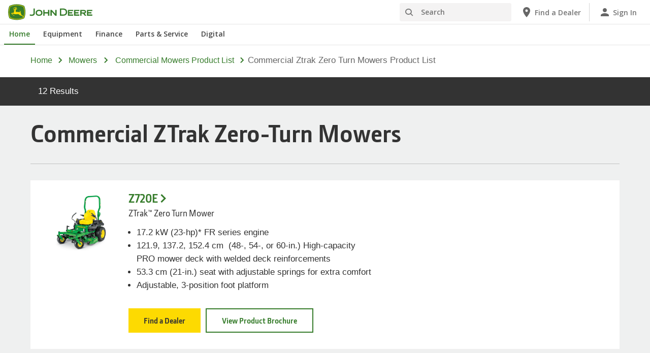

--- FILE ---
content_type: text/html; charset=UTF-8
request_url: https://www.deere.co.nz/en/mowers/commercial-mowers-product-list/commercial-ztrak-zero-turn-mowers-product-list/
body_size: 18033
content:
<!DOCTYPE html>
<!--[if lt IE 7]><html class="no-js lt-ie10 lt-ie9 lt-ie8 lt-ie7 ie6"> <![endif]-->
<!--[if IE 7]>   <html class="no-js lt-ie10 lt-ie9 lt-ie8 ie7"> <![endif]-->
<!--[if IE 8]>   <html class="no-js lt-ie10 lt-ie9 ie8"> <![endif]-->
<!--[if IE 9]>   <html class="no-js lt-ie10 ie9"> <![endif]-->
<!--[if gt IE 9]><!-->
<html class="no-js" lang="en" xml:lang="en">
<!--<![endif]-->
<head>
<meta charset="utf-8">
<meta content="IE=edge" http-equiv="X-UA-Compatible">
<title>Commercial Zero Turn Mowers Product List | John Deere New Zealand</title>
<!--fixed-layout-->
<!--ls:begin[meta-keywords]-->
<meta name="keywords" content="Commercial ZTrak Zero-Turn Mowers">
<!--ls:end[meta-keywords]-->
<!--ls:begin[meta-description]-->
<meta name="description" content="Zero Turn Mowers from John Deere designed for commercial use, tight turns and superior performance">
<!--ls:end[meta-description]-->
<!--ls:begin[custom-meta-data]-->
<meta name="viewport" content="width=device-width, initial-scale=1.0, maximum-scale=1.0">
<meta name="industry" content="Agriculture">
<meta name="country" content="nz">
<meta name="language" content="en">
<meta name="type" content="deere/pim/AT Category List One Level.template">
<meta name="content-owner" content="Agriculture &amp; Turf">
<!--ls:end[custom-meta-data]-->
<link rel="canonical" href="https://www.deere.co.nz/en/mowers/commercial-mowers-product-list/commercial-ztrak-zero-turn-mowers-product-list/">
<!--ls:begin[stylesheet]-->
<link type="text/css" href="/assets/styles/vendor.css" rel="stylesheet">
<!--ls:end[stylesheet]-->
<!--ls:begin[stylesheet]-->
<link type="text/css" href="/assets/styles/main.css" rel="stylesheet">
<!--ls:end[stylesheet]-->
<!--ls:begin[stylesheet]-->
<link type="text/css" href="/assets/styles/comp-wrappers.css" rel="stylesheet">
<!--ls:end[stylesheet]-->
<!--ls:begin[stylesheet]-->
<link type="text/css" href="/assets/styles/accessibility.css" rel="stylesheet">
<!--ls:end[stylesheet]-->
<!--ls:begin[script]-->
<script src="/assets/scripts/vendor/modernizr-custom.js"></script>
<!--ls:end[script]-->
<!--ls:begin[favicon]-->
<link href="/assets/images/image-icons/favicon.ico" rel="icon">
<!--ls:end[favicon]-->
        
<!--ls:begin[component-1501202978551]-->
<!-- OneTrust Cookies Consent Notice start for deere.com --> <script src="https://cdn.cookielaw.org/scripttemplates/otSDKStub.js" type="text/javascript" charset="UTF-8" data-domain-script="66f47233-b701-48e6-87aa-ef873f2bef46" data-language="en"></script> <script type="text/javascript">function OptanonWrapper() { }</script> 
<!-- OneTrust Cookies Consent Notice end for deere.com --> <script> window.digitalData = window.digitalData || {}; </script> <script src="//assets.adobedtm.com/c271735be4ea/63ef94201497/launch-e503d5e25c80.min.js" async></script> <link rel="alternate" hreflang="en-nz" href="https://www.deere.co.nz/en/"> 
<!--ls:end[component-1501202978551]-->
<!--ls:begin[component-1698625412436]--><link href="https://fonts.googleapis.com/icon?family=Material+Icons" rel="stylesheet">
<!--ls:end[component-1698625412436]-->
        
        <meta name="country" content="nz"><meta name="language" content="en"><script>window.digitalData={"page":{"pageInfo":{"country":"nz","language":"en"},"category": {"pageType":"deere/pim/AT Category List One Level.template"}}};</script>
        <!--ls:begin[head-injection]-->
<meta name="category-id" content="en_nz_commercial_ztrak_zero_turn_mowers_product_list">
<meta name="category-title" content="Commercial Zero Turn Mowers Product List | John Deere New Zealand">
<meta name="category-name" content="Commercial ZTrak Zero-Turn Mowers">
<meta name="category-path" content="/sites/deere/nz/en/website/products/mowers/commercial-mowers-product-list/commercial-ztrak-zero-turn-mowers-product-list/index.page">
<meta name="category-industry" content="Agriculture"> <script async src="https://apps.bazaarvoice.com/deployments/johndeere/main_site/production/en_US/bv.js"></script><!--ls:end[head-injection]--><!--ls:begin[tracker-injection]--><!--ls:end[tracker-injection]--><!--ls:begin[script]--><!--ls:end[script]-->
</head>
<body>
<!--ls:begin[body]-->
<!--ls:begin[component-output]--><div id="ls-canvas" class="wrapper clearfix">
<!--ls:begin[component-1590963391233]-->  <!--ls:begin[component-1563343868682]--><div class="skip-navigation-wrapper"> <a id="skipLink" tabindex="1" class="sr-only sr-only-focusable" href="#MainContentSection">Skip to main content</a> 
</div><!--ls:end[component-1563343868682]--><!--ls:begin[component-1478702911999]--><div class="nav-container unscrolled" id="menu-6df639bb-905b-7a47-d24d-ad75060b6263"> 
 <main class="nav-content-wrapper"> 
  <header class="app-header"> 
   <div class="app-main-header"> 
    <div class="nav-logo-container" itemtype="http://schema.org/Corporation" itemscope> 
     <meta itemprop="name" content="John Deere"> <a tabindex="0" itemprop="url" class="nav-logo" title="John Deere" aria-label="John Deere" href="/en/index.html"></a> 
    </div> 
    <div class="nav-aux-container nav-sub-navigation-container"> 
     <ul class="nav-aux nav-pills nav-sub-navigation"> 
      <li> 
       <div class="search-input"> 
        <form method="get" action="/en/search/" id="searchDesktopForm" name="nav-search-form"> <label class="visuallyhidden" for="searchDesktopInput">Search</label>
         <input aria-required="false" data-msg-required="" required name="term" class="input typeahead search-input-field" tabindex="0" id="searchDesktopInput" type="text" placeholder="Search" aria-label="Search"><button class="btn btn-search" aria-hidden="true" tabindex="-1" type="submit" aria-label="Search"><span class="icon-jd_search"></span></button> 
        </form> 
       </div> </li> 
      <li> <a href="https://dealerlocator.deere.com/servlet/country=NZ?locale=en_NZ" aria-label="John Deere Find a Dealer"><span class="uxf-icon"> 
         <svg focusable="false" aria-hidden="true" xmlns="http://www.w3.org/2000/svg"> <path d="M12 2C8.13 2 5 5.13 5 9c0 5.25 7 13 7 13s7-7.75 7-13c0-3.87-3.13-7-7-7zm0 9.5a2.5 2.5 0 0 1 0-5 2.5 2.5 0 0 1 0 5z"></path> <path d="M0 0h24v24H0z" fill="none"></path> 
         </svg> </span><span class="hidden-mobile">Find a Dealer</span></a> </li> 
      <li class="sign-in"> <a href="http://www.myjohndeere.com" aria-label="John Deere Sign In"><span class="uxf-icon"> 
         <svg focusable="false" aria-hidden="true" xmlns="http://www.w3.org/2000/svg"> <path d="M12 12c2.21 0 4-1.79 4-4s-1.79-4-4-4-4 1.79-4 4 1.79 4 4 4zm0 2c-2.67 0-8 1.34-8 4v2h16v-2c0-2.66-5.33-4-8-4z"></path> <path d="M0 0h24v24H0z" fill="none"></path> 
         </svg> </span><span class="hidden-mobile">Sign In</span></a> </li> 
      <li class="hidden-desktop"> <a aria-label="click to see menu" tabindex="0" class="nav-menu-button" href="#ls-canvas"><span class="icon-jd_hamburger"></span></a> </li> 
     </ul> 
    </div> 
   </div> 
  </header> 
  <div class="nav-content"> 
   <nav class="app-main-navigation"> <a tabindex="0" aria-label="back button" class="btn-back" href="#ls-canvas"><span class="icon-jd_carrot_left"></span>Back</a> 
    <ul class="nav-tier1"> 
     <li> <a class="primary-link active-primary-link" href="/en/index.html" aria-label="John Deere Home">Home</a> </li> 
     <li> <a class="primary-link" href="#ls-canvas" data-target="nav-tier2-equipment" data-section="section1" aria-label="John Deere Equipment">Equipment<span class="icon-jd_carrot_right hidden-desktop"></span></a> </li> 
     <li> <a class="primary-link" href="#ls-canvas" data-target="nav-tier2-finance" data-section="section2" aria-label="John Deere Finance">Finance<span class="icon-jd_carrot_right hidden-desktop"></span></a> </li> 
     <li> <a class="primary-link" href="#ls-canvas" data-target="nav-tier2-parts-and-service" data-section="section3" aria-label="John Deere Parts &amp; Service">Parts &amp; Service<span class="icon-jd_carrot_right hidden-desktop"></span></a> </li> 
     <li> <a class="primary-link" href="#ls-canvas" data-target="nav-tier2-digital" data-section="section4" aria-label="John Deere Digital">Digital<span class="icon-jd_carrot_right hidden-desktop"></span></a> </li> 
     <li class="hidden-desktop"> <a class="additional-link" href="https://dealerlocator.deere.com/servlet/country=NZ?locale=en_NZ" aria-label="John Deere Find a Dealer"><span class="uxf-icon"> 
        <svg focusable="false" aria-hidden="true" xmlns="http://www.w3.org/2000/svg"> <path d="M12 2C8.13 2 5 5.13 5 9c0 5.25 7 13 7 13s7-7.75 7-13c0-3.87-3.13-7-7-7zm0 9.5a2.5 2.5 0 0 1 0-5 2.5 2.5 0 0 1 0 5z"></path> <path d="M0 0h24v24H0z" fill="none"></path> 
        </svg> </span><span class="hidden-mobile">Find a Dealer</span></a> </li> 
     <li class="hidden-desktop sign-in"> <a class="additional-link" href="http://www.myjohndeere.com" aria-label="John Deere Sign In"><span class="uxf-icon"> 
        <svg focusable="false" aria-hidden="true" xmlns="http://www.w3.org/2000/svg"> <path d="M12 12c2.21 0 4-1.79 4-4s-1.79-4-4-4-4 1.79-4 4 1.79 4 4 4zm0 2c-2.67 0-8 1.34-8 4v2h16v-2c0-2.66-5.33-4-8-4z"></path> <path d="M0 0h24v24H0z" fill="none"></path> 
        </svg> </span><span class="hidden-mobile">Sign In</span></a> </li> 
    </ul> 
    <ul class="nav-tier2" id="nav-tier2-equipment"> 
     <li> <a data-menu-category="Equipment" class="secondary-link" href="/en/equipment/" data-target="nav-tier3-all-products-a-z" aria-label="Equipment - All Products (A-Z)">All Products (A-Z)<span class="icon-jd_carrot_right"></span></a> </li> 
     <li> <a data-menu-category="Equipment" class="secondary-link" href="/en/lawn-garden/" data-target="nav-tier3-lawn-and-garden" aria-label="Equipment - Lawn &amp; Garden">Lawn &amp; Garden<span class="icon-jd_carrot_right"></span></a> </li> 
     <li> <a data-menu-category="Equipment" class="secondary-link" href="/en/agriculture/" data-target="nav-tier3-agriculture" aria-label="Equipment - Agriculture">Agriculture<span class="icon-jd_carrot_right"></span></a> </li> 
     <li> <a data-menu-category="Equipment" class="secondary-link" href="/en/construction/" data-target="nav-tier3-construction" aria-label="Equipment - Construction">Construction<span class="icon-jd_carrot_right"></span></a> </li> 
     <li> <a data-menu-category="Equipment" class="secondary-link" href="/en/landscaping-grounds-care/" data-target="nav-tier3-landscaping-and-grounds-care" aria-label="Equipment - Landscaping &amp; Grounds Care">Landscaping &amp; Grounds Care<span class="icon-jd_carrot_right"></span></a> </li> 
     <li> <a data-menu-category="Equipment" class="secondary-link" href="/en/golf-sports-turf/" data-target="nav-tier3-golf-and-sports-turf" aria-label="Equipment - Golf &amp; Sports Turf">Golf &amp; Sports Turf<span class="icon-jd_carrot_right"></span></a> </li> 
     <li> <a data-menu-category="Equipment" class="secondary-link" href="/en/forestry/" data-target="nav-tier3-forestry" aria-label="Equipment - Forestry">Forestry<span class="icon-jd_carrot_right"></span></a> </li> 
     <li> <a data-menu-category="Equipment" class="secondary-link" href="/en/engines-and-drivetrain/" data-target="nav-tier3-engines-and-drivetrains" aria-label="Equipment - Engines &amp; Drivetrain">Engines &amp; Drivetrain<span class="icon-jd_carrot_right"></span></a> </li> 
     <li> <a data-menu-category="Equipment" class="secondary-link" href="/en/government-and-corporate-sales/" data-target="nav-tier3-government-sales" aria-label="Equipment - Government &amp; Corporate Sales">Government &amp; Corporate Sales<span class="icon-jd_carrot_right"></span></a> </li> 
     <li class="additional-link"> <a class="secondary-link additional-link" href="http://www.machinefinder.co.nz/" data-target="nav-tier3-view-used-equipment">View Used Equipment</a> </li> 
    </ul> 
    <ul class="nav-tier2" id="nav-tier2-finance"> 
     <li> <a data-menu-category="Finance" class="secondary-link" href="/en/finance/financing/equipment-financing/" data-target="nav-tier3-financing" aria-label="Finance - Equipment Financing">Equipment Financing<span class="icon-jd_carrot_right"></span></a> </li> 
     <li> <a data-menu-category="Finance" class="secondary-link" href="/en/finance/offers-discounts/" data-target="nav-tier3-offers-discounts" aria-label="Finance - Offers &amp; Discounts">Offers &amp; Discounts<span class="icon-jd_carrot_right"></span></a> </li> 
    </ul> 
    <ul class="nav-tier2" id="nav-tier2-parts-and-service"> 
     <li> <a data-menu-category="Parts &amp; Service" class="secondary-link" href="/en/parts-and-service/parts/" data-target="nav-tier3-parts" aria-label="Parts &amp; Service - Parts">Parts<span class="icon-jd_carrot_right"></span></a> </li> 
     <li> <a data-menu-category="Parts &amp; Service" class="secondary-link" href="/en/parts-and-service/parts/maintenance/oil-grease-coolants/" data-target="nav-tier3-lubricants" aria-label="Parts &amp; Service - Lubricants">Lubricants<span class="icon-jd_carrot_right"></span></a> </li> 
     <li> <a data-menu-category="Parts &amp; Service" class="secondary-link" href="/en/parts-and-service/toys-and-merchandise/" data-target="nav-tier3-toys-merchandise" aria-label="Parts &amp; Service - Toys &amp; Merchandise">Toys &amp; Merchandise<span class="icon-jd_carrot_right"></span></a> </li> 
     <li> <a data-menu-category="Parts &amp; Service" class="secondary-link" href="/en/parts-and-service/manuals-and-training/" data-target="nav-tier3-manuals-and-training" aria-label="Parts &amp; Service - Manuals &amp; Training">Manuals &amp; Training<span class="icon-jd_carrot_right"></span></a> </li> 
     <li> <a data-menu-category="Parts &amp; Service" class="secondary-link" href="/en/parts-and-service/warranty-and-protection-plans/" data-target="nav-tier3-warranty-and-protection-plans" aria-label="Parts &amp; Service - Warranty &amp; Protection Plans">Warranty &amp; Protection Plans<span class="icon-jd_carrot_right"></span></a> </li> 
     <li> <a data-menu-category="Parts &amp; Service" class="secondary-link" href="/en/parts-and-service/connected-support/" data-target="nav-tier3-connected-support" aria-label="Parts &amp; Service - John Deere Connected Support™">John Deere Connected Support™<span class="icon-jd_carrot_right"></span></a> </li> 
     <li> <a data-menu-category="Parts &amp; Service" class="secondary-link" href="/en/stellarsupport/" data-target="nav-tier3-stellarsupport" aria-label="Parts &amp; Service - StellarSupport™">StellarSupport™<span class="icon-jd_carrot_right"></span></a> </li> 
     <li> <a data-menu-category="Parts &amp; Service" class="secondary-link" href="/en/parts-and-service/recall-information/" data-target="nav-tier3-recalls" aria-label="Parts &amp; Service - Recalls">Recalls<span class="icon-jd_carrot_right"></span></a> </li> 
     <li> <a data-menu-category="Parts &amp; Service" class="secondary-link" href="/en/parts-and-service/safety/" data-target="nav-tier3-safety" aria-label="Parts &amp; Service - Safety">Safety<span class="icon-jd_carrot_right"></span></a> </li> 
     <li> <a data-menu-category="Parts &amp; Service" class="secondary-link" href="/en/our-company/repair/" data-target="nav-tier3-repair" aria-label="Parts &amp; Service - Self-Repair">Self-Repair<span class="icon-jd_carrot_right"></span></a> </li> 
    </ul> 
    <ul class="nav-tier2" id="nav-tier2-digital"> 
     <li> <a data-menu-category="Digital" class="secondary-link" href="/en/digital-tools/" data-target="nav-tier3-digital-tools" aria-label="Digital - Digital Tools">Digital Tools<span class="icon-jd_carrot_right"></span></a> </li> 
    </ul> 
    <div id="nav-tier3-all-products-a-z" class="nav-tier3 section1"> 
     <div class="primary"> <a data-menu-category="Equipment" class="primary-link" href="/en/equipment/" aria-label="All Products (A-Z) - All Products (A-Z)">All Products (A-Z)<span class="icon-jd_carrot_right"></span></a> 
     </div> 
     <div class="content"> 
      <ul> 
       <li> <a data-menu-category="Equipment" class="secondary-link" href="/en/attachments-accessories-and-implements/" aria-label="All Products (A-Z) - Attachments, Accessories &amp; Implements">Attachments, Accessories &amp; Implements</a> </li> 
       <li> <a data-menu-category="Equipment" class="secondary-link" href="/en/backhoes/" aria-label="All Products (A-Z) - Backhoes">Backhoes</a> </li> 
       <li> <a data-menu-category="Equipment" class="secondary-link" href="/en/harvesting/combine-harvesters/" aria-label="All Products (A-Z) - Combine Harvesters">Combine Harvesters</a> </li> 
       <li> <a data-menu-category="Equipment" class="secondary-link" href="/en/dozers/" aria-label="All Products (A-Z) - Dozers">Dozers</a> </li> 
       <li> <a data-menu-category="Equipment" class="secondary-link" href="/en/engines-and-drivetrain/" aria-label="All Products (A-Z) - Engines">Engines</a> </li> 
       <li> <a data-menu-category="Equipment" class="secondary-link" href="/en/forwarders/" aria-label="All Products (A-Z) - Forwarders">Forwarders</a> </li> 
       <li> <a data-menu-category="Equipment" class="secondary-link" href="/en/gator-utility-vehicles/" aria-label="All Products (A-Z) - Gator™ Utility Vehicles">Gator™ Utility Vehicles</a> </li> 
       <li> <a data-menu-category="Equipment" class="secondary-link" href="/en/hay-forage/" aria-label="All Products (A-Z) - Hay &amp; Forage">Hay &amp; Forage</a> </li> 
       <li> <a data-menu-category="Equipment" class="secondary-link" href="/en/home-workshop/" aria-label="All Products (A-Z) - Home &amp; Workshop Products">Home &amp; Workshop Products</a> </li> 
       <li> <a data-menu-category="Equipment" class="secondary-link" href="/en/motor-graders/" aria-label="All Products (A-Z) - Motor Graders">Motor Graders</a> </li> 
       <li> <a data-menu-category="Equipment" class="secondary-link" href="/en/mowers/" aria-label="All Products (A-Z) - Mowers">Mowers</a> </li> 
       <li> <a data-menu-category="Equipment" class="secondary-link" href="/en/planting-equipment/" aria-label="All Products (A-Z) - Planting Equipment">Planting Equipment</a> </li> 
       <li> <a data-menu-category="Equipment" class="secondary-link" href="/en/technology-products/precision-ag-technology/" aria-label="All Products (A-Z) - Precision Ag Technology">Precision Ag Technology</a> </li> 
       <li> <a data-menu-category="Equipment" class="secondary-link" href="/en/scraper-systems/scraper-special-tractors/" aria-label="All Products (A-Z) - Scraper Systems">Scraper Systems</a> </li> 
       <li> <a data-menu-category="Equipment" class="secondary-link" href="/en/seeding-equipment/" aria-label="All Products (A-Z) - Seeding Equipment">Seeding Equipment</a> </li> 
       <li> <a data-menu-category="Equipment" class="secondary-link" href="/en/skidders/" aria-label="All Products (A-Z) - Skidders">Skidders</a> </li> 
       <li> <a data-menu-category="Equipment" class="secondary-link" href="/en/sprayers/" aria-label="All Products (A-Z) - Sprayers">Sprayers</a> </li> 
       <li> <a data-menu-category="Equipment" class="secondary-link" href="/en/swing-machines/" aria-label="All Products (A-Z) - Swing Machines">Swing Machines</a> </li> 
       <li> <a data-menu-category="Equipment" class="secondary-link" href="/en/tillage/" aria-label="All Products (A-Z) - Tillage">Tillage</a> </li> 
       <li> <a data-menu-category="Equipment" class="secondary-link" href="/en/tractors/" aria-label="All Products (A-Z) - Tractors">Tractors</a> </li> 
      </ul> 
     </div> 
    </div> 
    <div id="nav-tier3-lawn-and-garden" class="nav-tier3 section1"> 
     <div class="primary"> <a data-menu-category="Equipment" class="primary-link" href="/en/lawn-garden/" aria-label="Lawn &amp; Garden - Lawn &amp; Garden">Lawn &amp; Garden<span class="icon-jd_carrot_right"></span></a> 
     </div> 
     <div class="content"> 
      <ul> 
       <li> <a data-menu-category="Equipment" class="secondary-link" href="/en/mowers/ride-on-mowers/" aria-label="Lawn &amp; Garden - Ride-on Mowers">Ride-on Mowers</a> </li> 
       <li> <a data-menu-category="Equipment" class="secondary-link" href="/en/mowers/residential-zero-turn-mowers/" aria-label="Lawn &amp; Garden - Residential ZTrak™ Zero-Turn Mowers">Residential ZTrak™ Zero-Turn Mowers</a> </li> 
       <li> <a data-menu-category="Equipment" class="secondary-link" href="/en/gator-utility-vehicles/" aria-label="Lawn &amp; Garden - Gator™ Utility Vehicles">Gator™ Utility Vehicles</a> </li> 
       <li> <a data-menu-category="Equipment" class="secondary-link" href="/en/tractors/compact-tractors/" aria-label="Lawn &amp; Garden - Compact Tractors">Compact Tractors</a> </li> 
       <li> <a data-menu-category="Equipment" class="secondary-link" href="/en/home-workshop/" aria-label="Lawn &amp; Garden - Home &amp; Workshop Products">Home &amp; Workshop Products</a> </li> 
       <li> <a data-menu-category="Equipment" class="secondary-link" href="/en/attachments-accessories-and-implements/gator-uv-attachments/" aria-label="Lawn &amp; Garden - Gator™ Utility Vehicles Attachments &amp; Accessories">Gator™ Utility Vehicles Attachments &amp; Accessories</a> </li> 
       <li> <a data-menu-category="Equipment" class="secondary-link" href="/en/attachments-accessories-and-implements/ride-on-mower-attachments/" aria-label="Lawn &amp; Garden - Ride-on Mower Attachments &amp; Accessories">Ride-on Mower Attachments &amp; Accessories</a> </li> 
      </ul> 
     </div> 
    </div> 
    <div id="nav-tier3-agriculture" class="nav-tier3 section1"> 
     <div class="primary"> <a data-menu-category="Equipment" class="primary-link" href="/en/agriculture/" aria-label="Agriculture - Agriculture">Agriculture<span class="icon-jd_carrot_right"></span></a> 
     </div> 
     <div class="content"> 
      <ul> 
       <li> <a data-menu-category="Equipment" class="secondary-link" href="/en/tractors/utility-tractors/" aria-label="Agriculture - Utility Tractors (50-250 Engine HP)">Utility Tractors (50-250 Engine HP)</a> </li> 
       <li> <a data-menu-category="Equipment" class="secondary-link" href="/en/tractors/compact-tractors/" aria-label="Agriculture - Compact Tractors (23-66 Engine HP)">Compact Tractors (23-66 Engine HP)</a> </li> 
       <li> <a data-menu-category="Equipment" class="secondary-link" href="/en/tractors/specialty-tractors/" aria-label="Agriculture - Specialty Tractors (75-155 Engine HP)">Specialty Tractors (75-155 Engine HP)</a> </li> 
       <li> <a data-menu-category="Equipment" class="secondary-link" href="/en/tractors/row-crop-tractors/" aria-label="Agriculture - Row Crop Tractors (145-410 Engine HP)">Row Crop Tractors (145-410 Engine HP)</a> </li> 
       <li> <a data-menu-category="Equipment" class="secondary-link" href="/en/tractors/4wd-track-tractors/" aria-label="Agriculture - 4WD and Track Tractors (390-830 Engine HP)">4WD and Track Tractors (390-830 Engine HP)</a> </li> 
       <li> <a data-menu-category="Equipment" class="secondary-link" href="/en/attachments-accessories-and-implements/utility-tractors-attachments-accessories/" aria-label="Agriculture - Utility Tractors Attachments &amp; Accessories">Utility Tractors Attachments &amp; Accessories</a> </li> 
       <li> <a data-menu-category="Equipment" class="secondary-link" href="/en/tractors/loaders-for-tractors/" aria-label="Agriculture - Loaders for Tractors">Loaders for Tractors</a> </li> 
       <li> <a data-menu-category="Equipment" class="secondary-link" href="/en/gator-utility-vehicles/" aria-label="Agriculture - Gator™ Utility Vehicles">Gator™ Utility Vehicles</a> </li> 
       <li> <a data-menu-category="Equipment" class="secondary-link" href="/en/attachments-accessories-and-implements/gator-uv-attachments/" aria-label="Agriculture - Gator™ Attachments &amp; Accessories">Gator™ Attachments &amp; Accessories</a> </li> 
       <li> <a data-menu-category="Equipment" class="secondary-link" href="/en/agriculture/dairy-and-livestock/" aria-label="Agriculture - Dairy and Livestock">Dairy and Livestock</a> </li> 
       <li> <a data-menu-category="Equipment" class="secondary-link" href="/en/hay-forage/" aria-label="Agriculture - Hay &amp; Forage">Hay &amp; Forage</a> </li> 
       <li> <a data-menu-category="Equipment" class="secondary-link" href="/en/scraper-systems/" aria-label="Agriculture - Scraper Systems">Scraper Systems</a> </li> 
       <li> <a data-menu-category="Equipment" class="secondary-link" href="/en/tillage/" aria-label="Agriculture - Tillage">Tillage</a> </li> 
       <li> <a data-menu-category="Equipment" class="secondary-link" href="/en/planting-equipment/" aria-label="Agriculture - Planting Equipment">Planting Equipment</a> </li> 
       <li> <a data-menu-category="Equipment" class="secondary-link" href="/en/seeding-equipment/" aria-label="Agriculture - Seeding Equipment">Seeding Equipment</a> </li> 
       <li> <a data-menu-category="Equipment" class="secondary-link" href="/en/sprayers/" aria-label="Agriculture - Sprayers">Sprayers</a> </li> 
       <li> <a data-menu-category="Equipment" class="secondary-link" href="/en/harvesting/combine-harvesters/" aria-label="Agriculture - Combine Harvesters">Combine Harvesters</a> </li> 
       <li> <a data-menu-category="Equipment" class="secondary-link" href="/en/technology-products/precision-ag-technology/precision-upgrades/" aria-label="Agriculture - Precision Upgrades">Precision Upgrades</a> </li> 
       <li> <a data-menu-category="Equipment" class="secondary-link" href="/en/technology-products/precision-ag-technology/" aria-label="Agriculture - Precision Ag Technology">Precision Ag Technology</a> </li> 
       <li> <a data-menu-category="Equipment" class="secondary-link" href="/en/home-workshop/" aria-label="Agriculture - Home &amp; Workshop Products">Home &amp; Workshop Products</a> </li> 
       <li> <a data-menu-category="Equipment" class="secondary-link" href="http://www.machinefinder.co.nz/" aria-label="Agriculture - Used Agriculture Equipment">Used Agriculture Equipment</a> </li> 
      </ul> 
     </div> 
    </div> 
    <div id="nav-tier3-construction" class="nav-tier3 section1"> 
     <div class="primary"> <a data-menu-category="Equipment" class="primary-link" href="/en/construction/" aria-label="Construction - Construction">Construction<span class="icon-jd_carrot_right"></span></a> 
     </div> 
     <div class="content"> 
      <ul> 
       <li> <a data-menu-category="Equipment" class="secondary-link" href="/en/articulated-dump-trucks/" aria-label="Construction - Articulated Dump Trucks">Articulated Dump Trucks</a> </li> 
       <li> <a data-menu-category="Equipment" class="secondary-link" href="/en/backhoes/315-p-backhoe/" aria-label="Construction - Backhoes">Backhoes</a> </li> 
       <li> <a data-menu-category="Equipment" class="secondary-link" href="/en/compact-track-loaders/" aria-label="Construction - Compact Track Loaders">Compact Track Loaders</a> </li> 
       <li> <a data-menu-category="Equipment" class="secondary-link" href="/en/dozers/" aria-label="Construction - Dozers">Dozers</a> </li> 
       <li> <a data-menu-category="Equipment" class="secondary-link" href="/en/excavators/" aria-label="Construction - Excavators">Excavators</a> </li> 
       <li> <a data-menu-category="Equipment" class="secondary-link" href="/en/motor-graders/" aria-label="Construction - Motor Graders">Motor Graders</a> </li> 
       <li> <a data-menu-category="Equipment" class="secondary-link" href="/en/skid-steers/" aria-label="Construction - Skid Steers">Skid Steers</a> </li> 
       <li> <a data-menu-category="Equipment" class="secondary-link" href="/en/wheel-loaders/" aria-label="Construction - Wheel Loaders">Wheel Loaders</a> </li> 
      </ul> 
     </div> 
    </div> 
    <div id="nav-tier3-landscaping-and-grounds-care" class="nav-tier3 section1"> 
     <div class="primary"> <a data-menu-category="Equipment" class="primary-link" href="/en/landscaping-grounds-care/" aria-label="Landscaping &amp; Grounds Care - Landscaping &amp; Grounds Care">Landscaping &amp; Grounds Care<span class="icon-jd_carrot_right"></span></a> 
     </div> 
     <div class="content"> 
      <ul> 
       <li> <a data-menu-category="Equipment" class="secondary-link" href="/en/tractors/utility-tractors/" aria-label="Landscaping &amp; Grounds Care - Utility Tractors (50-250 Engine HP)">Utility Tractors (50-250 Engine HP)</a> </li> 
       <li> <a data-menu-category="Equipment" class="secondary-link" href="/en/tractors/compact-tractors/" aria-label="Landscaping &amp; Grounds Care - Compact Tractors (23-66 Engine HP)">Compact Tractors (23-66 Engine HP)</a> </li> 
       <li> <a data-menu-category="Equipment" class="secondary-link" href="/en/mowers/commercial-mowers/" aria-label="Landscaping &amp; Grounds Care - Commercial Mowers">Commercial Mowers</a> </li> 
       <li> <a data-menu-category="Equipment" class="secondary-link" href="/en/gator-utility-vehicles/" aria-label="Landscaping &amp; Grounds Care - Gator™ Utility Vehicles">Gator™ Utility Vehicles</a> </li> 
       <li> <a data-menu-category="Equipment" class="secondary-link" href="/en/tractors/loaders-for-tractors/" aria-label="Landscaping &amp; Grounds Care - Loaders for Tractors">Loaders for Tractors</a> </li> 
       <li> <a data-menu-category="Equipment" class="secondary-link" href="/en/attachments-accessories-and-implements/" aria-label="Landscaping &amp; Grounds Care - Attachments, Accessories &amp; Implements">Attachments, Accessories &amp; Implements</a> </li> 
       <li> <a data-menu-category="Equipment" class="secondary-link" href="/en/home-workshop/" aria-label="Landscaping &amp; Grounds Care - Home &amp; Workshop Products">Home &amp; Workshop Products</a> </li> 
      </ul> 
     </div> 
    </div> 
    <div id="nav-tier3-golf-and-sports-turf" class="nav-tier3 section1"> 
     <div class="primary"> <a data-menu-category="Equipment" class="primary-link" href="/en/golf-sports-turf/" aria-label="Golf &amp; Sports Turf - Golf &amp; Sports Turf">Golf &amp; Sports Turf<span class="icon-jd_carrot_right"></span></a> 
     </div> 
     <div class="content"> 
      <ul> 
       <li class="header">GOLF COURSE EQUIPMENT</li> 
       <li> <a data-menu-category="Equipment" class="secondary-link" href="/en/aeration-equipment/" aria-label="Golf &amp; Sports Turf - Aeration Equipment">Aeration Equipment</a> </li> 
       <li> <a data-menu-category="Equipment" class="secondary-link" href="/en/bunker-rakes/" aria-label="Golf &amp; Sports Turf - Bunker Rakes">Bunker Rakes</a> </li> 
       <li> <a data-menu-category="Equipment" class="secondary-link" href="/en/mowers/fairway-mowers/" aria-label="Golf &amp; Sports Turf - Fairway Mowers">Fairway Mowers</a> </li> 
       <li> <a data-menu-category="Equipment" class="secondary-link" href="/en/mowers/riding-greens-mowers/" aria-label="Golf &amp; Sports Turf - Riding Greens Mowers">Riding Greens Mowers</a> </li> 
       <li> <a data-menu-category="Equipment" class="secondary-link" href="/en/mowers/rough-trim-surround-mowers/" aria-label="Golf &amp; Sports Turf - Rough Trim and Surround Mowers">Rough Trim and Surround Mowers</a> </li> 
       <li> <a data-menu-category="Equipment" class="secondary-link" href="/en/mowers/walk-greens-mowers/" aria-label="Golf &amp; Sports Turf - Walk Greens Mowers">Walk Greens Mowers</a> </li> 
      </ul> 
      <ul> 
       <li class="header">SPORTS TURF</li> 
       <li> <a data-menu-category="Equipment" class="secondary-link" href="/en/aeration-equipment/" aria-label="Golf &amp; Sports Turf - Aeration Equipment">Aeration Equipment</a> </li> 
       <li> <a data-menu-category="Equipment" class="secondary-link" href="/en/bunker-rakes/" aria-label="Golf &amp; Sports Turf - Field Rakes">Field Rakes</a> </li> 
       <li> <a data-menu-category="Equipment" class="secondary-link" href="/en/mowers/reel-mowers/" aria-label="Golf &amp; Sports Turf - Reel Mowers">Reel Mowers</a> </li> 
       <li> <a data-menu-category="Equipment" class="secondary-link" href="/en/mowers/commercial-mowers/front-mowers/" aria-label="Golf &amp; Sports Turf - Front and Wide Area Mowers">Front and Wide Area Mowers</a> </li> 
      </ul> 
      <ul> 
       <li class="header">ALL PURPOSE EQUIPMENT</li> 
       <li> <a data-menu-category="Equipment" class="secondary-link" href="/en/turf-sprayers/" aria-label="Golf &amp; Sports Turf - Turf Sprayers">Turf Sprayers</a> </li> 
       <li> <a data-menu-category="Equipment" class="secondary-link" href="/en/mowers/commercial-mowers/" aria-label="Golf &amp; Sports Turf - Commercial Mowers">Commercial Mowers</a> </li> 
       <li> <a data-menu-category="Equipment" class="secondary-link" href="/en/tractors/utility-tractors/" aria-label="Golf &amp; Sports Turf - Utility Tractors (22.4-140 Engine HP)">Utility Tractors (22.4-140 Engine HP)</a> </li> 
       <li> <a data-menu-category="Equipment" class="secondary-link" href="/en/attachments-accessories-and-implements/utility-tractors-attachments-accessories/" aria-label="Golf &amp; Sports Turf - Utility Tractors Attachments &amp; Accessories">Utility Tractors Attachments &amp; Accessories</a> </li> 
       <li> <a data-menu-category="Equipment" class="secondary-link" href="/en/gator-utility-vehicles/" aria-label="Golf &amp; Sports Turf - Gator™ Utility Vehicles">Gator™ Utility Vehicles</a> </li> 
       <li> <a data-menu-category="Equipment" class="secondary-link" href="/en/attachments-accessories-and-implements/gator-uv-attachments/" aria-label="Golf &amp; Sports Turf - Gator™ Utility Vehicles Attachments &amp; Accessories">Gator™ Utility Vehicles Attachments &amp; Accessories</a> </li> 
       <li> <a data-menu-category="Equipment" class="secondary-link" href="/en/home-workshop/" aria-label="Golf &amp; Sports Turf - Home &amp; Workshop Products">Home &amp; Workshop Products</a> </li> 
      </ul> 
     </div> 
    </div> 
    <div id="nav-tier3-forestry" class="nav-tier3 section1"> 
     <div class="primary"> <a data-menu-category="Equipment" class="primary-link" href="/en/forestry/" aria-label="Forestry - Forestry">Forestry<span class="icon-jd_carrot_right"></span></a> 
     </div> 
     <div class="content"> 
      <ul> 
       <li> <a data-menu-category="Equipment" class="secondary-link" href="/en/tracked-feller-bunchers/" aria-label="Forestry - Tracked Feller Bunchers">Tracked Feller Bunchers</a> </li> 
       <li> <a data-menu-category="Equipment" class="secondary-link" href="/en/tracked-harvesters/" aria-label="Forestry - Tracked Harvesters">Tracked Harvesters</a> </li> 
       <li> <a data-menu-category="Equipment" class="secondary-link" href="/en/shovel-loggers/" aria-label="Forestry - Shovel Loggers">Shovel Loggers</a> </li> 
       <li> <a data-menu-category="Equipment" class="secondary-link" href="/en/skidders/" aria-label="Forestry - Skidders">Skidders</a> </li> 
       <li> <a data-menu-category="Equipment" class="secondary-link" href="/en/wheeled-harvesters/" aria-label="Forestry - Wheeled Harvesters">Wheeled Harvesters</a> </li> 
       <li> <a data-menu-category="Equipment" class="secondary-link" href="/en/forestry/harvesting-heads/" aria-label="Forestry - Harvester heads">Harvester heads</a> </li> 
       <li> <a data-menu-category="Equipment" class="secondary-link" href="/en/forwarders/" aria-label="Forestry - Forwarders">Forwarders</a> </li> 
       <li> <a data-menu-category="Equipment" class="secondary-link" href="/en/swing-machines/" aria-label="Forestry - Swing Machines">Swing Machines</a> </li> 
       <li> <a data-menu-category="Equipment" class="secondary-link" href="/en/forestry/ibc/" aria-label="Forestry - Intelligent Boom Control">Intelligent Boom Control</a> </li> 
       <li> <a data-menu-category="Equipment" class="secondary-link" href="/en/forestry/timbermatic-manager/" aria-label="Forestry - TimberMatic Maps">TimberMatic Maps</a> </li> 
       <li> <a data-menu-category="Equipment" class="secondary-link" href="/en/forestry/timbermatic-manager/timbermanager/" aria-label="Forestry - TimberManager">TimberManager</a> </li> 
      </ul> 
     </div> 
    </div> 
    <div id="nav-tier3-engines-and-drivetrains" class="nav-tier3 section1"> 
     <div class="primary"> <a data-menu-category="Equipment" class="primary-link" href="/en/engines-and-drivetrain/" aria-label="Engines &amp; Drivetrain - Engines &amp; Drivetrain">Engines &amp; Drivetrain<span class="icon-jd_carrot_right"></span></a> 
     </div> 
     <div class="content"> 
      <ul> 
       <li> <a data-menu-category="Equipment" class="secondary-link" href="/en/industrial-engines/" aria-label="Engines &amp; Drivetrain - Industrial Engines">Industrial Engines</a> </li> 
       <li> <a data-menu-category="Equipment" class="secondary-link" href="/en/generator-drive-engines/" aria-label="Engines &amp; Drivetrain - Generator Drive Engines">Generator Drive Engines</a> </li> 
       <li> <a data-menu-category="Equipment" class="secondary-link" href="/en/marine-engines/" aria-label="Engines &amp; Drivetrain - Marine Engines">Marine Engines</a> </li> 
       <li> <a data-menu-category="Equipment" class="secondary-link" href="/en/parts-and-service/parts/engine-parts/" aria-label="Engines &amp; Drivetrain - Engine Parts and Support">Engine Parts and Support</a> </li> 
       <li> <a data-menu-category="Equipment" class="secondary-link" href="/en/drivetrain-components/axles/" aria-label="Engines &amp; Drivetrain - Axles">Axles</a> </li> 
       <li> <a data-menu-category="Equipment" class="secondary-link" href="/en/drivetrain-components/planetary-gear-drives/" aria-label="Engines &amp; Drivetrain - Planetary Gear Drives">Planetary Gear Drives</a> </li> 
       <li> <a data-menu-category="Equipment" class="secondary-link" href="/en/drivetrain-components/pump-drives/" aria-label="Engines &amp; Drivetrain - Pump Drives">Pump Drives</a> </li> 
       <li> <a data-menu-category="Equipment" class="secondary-link" href="/en/drivetrain-components/transmissions/" aria-label="Engines &amp; Drivetrain - Transmissions">Transmissions</a> </li> 
       <li> <a data-menu-category="Equipment" class="secondary-link" href="/en/drivetrain-components/electric-drivetrain-components/" aria-label="Engines &amp; Drivetrain - Electric Drive Systems">Electric Drive Systems</a> </li> 
      </ul> 
     </div> 
    </div> 
    <div id="nav-tier3-government-sales" class="nav-tier3 section1"> 
     <div class="primary"> <a data-menu-category="Equipment" class="primary-link" href="/en/government-and-corporate-sales/" aria-label="Government &amp; Corporate Sales - Government &amp; Corporate Sales">Government &amp; Corporate Sales<span class="icon-jd_carrot_right"></span></a> 
     </div> 
     <div class="content"> 
      <ul> 
       <li class="header">TRACTORS &amp; MOWERS</li> 
       <li> <a data-menu-category="Equipment" class="secondary-link" href="/en/mowers/ride-on-mowers/" aria-label="Government &amp; Corporate Sales - Ride-On Mowers">Ride-On Mowers</a> </li> 
       <li> <a data-menu-category="Equipment" class="secondary-link" href="/en/tractors/utility-tractors/" aria-label="Government &amp; Corporate Sales - Utility Tractors (22.4-140 Engine HP)">Utility Tractors (22.4-140 Engine HP)</a> </li> 
       <li> <a data-menu-category="Equipment" class="secondary-link" href="/en/tractors/specialty-tractors/" aria-label="Government &amp; Corporate Sales - Specialty Tractors (75-155 Engine HP)">Specialty Tractors (75-155 Engine HP)</a> </li> 
       <li> <a data-menu-category="Equipment" class="secondary-link" href="/en/mowers/residential-zero-turn-mowers/" aria-label="Government &amp; Corporate Sales - Residential ZTrak™ Zero-Turn Mowers">Residential ZTrak™ Zero-Turn Mowers</a> </li> 
       <li> <a data-menu-category="Equipment" class="secondary-link" href="/en/mowers/commercial-mowers/" aria-label="Government &amp; Corporate Sales - Commercial Mowers">Commercial Mowers</a> </li> 
      </ul> 
      <ul> 
       <li class="header">CONSTRUCTION</li> 
       <li> <a data-menu-category="Equipment" class="secondary-link" href="/en/backhoes/" aria-label="Government &amp; Corporate Sales - Backhoes">Backhoes</a> </li> 
       <li> <a data-menu-category="Equipment" class="secondary-link" href="/en/compact-track-loaders/" aria-label="Government &amp; Corporate Sales - Compact Track Loaders">Compact Track Loaders</a> </li> 
       <li> <a data-menu-category="Equipment" class="secondary-link" href="/en/dozers/" aria-label="Government &amp; Corporate Sales - Dozers">Dozers</a> </li> 
       <li> <a data-menu-category="Equipment" class="secondary-link" href="/en/skid-steers/" aria-label="Government &amp; Corporate Sales - Skid Steers">Skid Steers</a> </li> 
       <li> <a data-menu-category="Equipment" class="secondary-link" href="/en/motor-graders/" aria-label="Government &amp; Corporate Sales - Motor Graders">Motor Graders</a> </li> 
       <li> <a data-menu-category="Equipment" class="secondary-link" href="/en/wheel-loaders/" aria-label="Government &amp; Corporate Sales - Wheel Loaders">Wheel Loaders</a> </li> 
      </ul> 
      <ul> 
       <li class="header">UTILITY VEHICLES &amp; ACCESSORIES</li> 
       <li> <a data-menu-category="Equipment" class="secondary-link" href="/en/gator-utility-vehicles/" aria-label="Government &amp; Corporate Sales - Gator™ Utility Vehicles">Gator™ Utility Vehicles</a> </li> 
       <li> <a data-menu-category="Equipment" class="secondary-link" href="/en/attachments-accessories-and-implements/gator-uv-attachments/" aria-label="Government &amp; Corporate Sales - Gator™ Utility Vehicles Attachments &amp; Accessories">Gator™ Utility Vehicles Attachments &amp; Accessories</a> </li> 
      </ul> 
      <ul> 
       <li class="header">ATTACHMENTS &amp; ACCESSORIES</li> 
       <li> <a data-menu-category="Equipment" class="secondary-link" href="/en/attachments-accessories-and-implements/" aria-label="Government &amp; Corporate Sales - Attachments, Accessories &amp; Implements">Attachments, Accessories &amp; Implements</a> </li> 
       <li> <a data-menu-category="Equipment" class="secondary-link" href="/en/home-workshop/" aria-label="Government &amp; Corporate Sales - Home &amp; Workshop Products">Home &amp; Workshop Products</a> </li> 
       <li> <a data-menu-category="Equipment" class="secondary-link" href="/en/tractors/loaders-for-tractors/" aria-label="Government &amp; Corporate Sales - Loaders for Tractors">Loaders for Tractors</a> </li> 
      </ul> 
     </div> 
    </div> 
    <div id="nav-tier3-view-used-equipment" class="nav-tier3 section1"> 
     <div class="primary"> <a class="primary-link" href="http://www.machinefinder.co.nz/">View Used Equipment<span class="icon-jd_carrot_right"></span></a> 
     </div> 
     <div class="content"> 
      <ul></ul> 
     </div> 
    </div> 
    <div id="nav-tier3-financing" class="nav-tier3 section2"> 
     <div class="primary"> <a data-menu-category="Finance" class="primary-link" href="/en/finance/financing/equipment-financing/" aria-label="Equipment Financing - Equipment Financing">Equipment Financing<span class="icon-jd_carrot_right"></span></a> 
     </div> 
     <div class="content"> 
      <ul> 
       <li> <a data-menu-category="Finance" class="secondary-link" href="/en/finance/financing/" aria-label="Equipment Financing - About John Deere Financial">About John Deere Financial</a> </li> 
       <li> <a data-menu-category="Finance" class="secondary-link" href="/en/finance/financing/application/" aria-label="Equipment Financing - Application">Application</a> </li> 
       <li> <a data-menu-category="Finance" class="secondary-link" href="/en/finance/financing/important-information/" aria-label="Equipment Financing - Important Information">Important Information</a> </li> 
       <li> <a data-menu-category="Finance" class="secondary-link" href="/en/finance/financing/faq/" aria-label="Equipment Financing - Frequently Asked Questions">Frequently Asked Questions</a> </li> 
       <li> <a data-menu-category="Finance" class="secondary-link" href="/en/finance/financing/contact-john-deere-financial/" aria-label="Equipment Financing - Contact John Deere Financial">Contact John Deere Financial</a> </li> 
       <li> <a data-menu-category="Finance" class="secondary-link" href="/en/finance/financing/emergency-assistance/" aria-label="Equipment Financing - Emergency Assistance">Emergency Assistance</a> </li> 
       <li> <a data-menu-category="Finance" class="secondary-link" href="/en/finance/financing/complaints-process/" aria-label="Equipment Financing - Complaints Process">Complaints Process</a> </li> 
      </ul> 
     </div> 
    </div> 
    <div id="nav-tier3-offers-discounts" class="nav-tier3 section2"> 
     <div class="primary"> <a data-menu-category="Finance" class="primary-link" href="/en/finance/offers-discounts/" aria-label="Offers &amp; Discounts - Offers &amp; Discounts">Offers &amp; Discounts<span class="icon-jd_carrot_right"></span></a> 
     </div> 
     <div class="content"></div> 
    </div> 
    <div id="nav-tier3-parts" class="nav-tier3 section3"> 
     <div class="primary"> <a data-menu-category="Parts &amp; Service" class="primary-link" href="/en/parts-and-service/parts/" aria-label="Parts - Parts">Parts<span class="icon-jd_carrot_right"></span></a> 
     </div> 
     <div class="content"> 
      <ul> 
       <li> <a data-menu-category="Parts &amp; Service" class="secondary-link" href="/en/parts-and-service/parts/agricultural/" aria-label="Parts - Agricultural Parts">Agricultural Parts</a> </li> 
       <li> <a data-menu-category="Parts &amp; Service" class="secondary-link" href="/en/parts-and-service/parts/construction-parts/" aria-label="Parts - Construction Parts">Construction Parts</a> </li> 
       <li> <a data-menu-category="Parts &amp; Service" class="secondary-link" href="/en/parts-and-service/parts/forestry-parts/" aria-label="Parts - Forestry Parts">Forestry Parts</a> </li> 
       <li> <a data-menu-category="Parts &amp; Service" class="secondary-link" href="/en/parts-and-service/parts/lawn-and-garden-parts/" aria-label="Parts - Lawn &amp; Garden Parts">Lawn &amp; Garden Parts</a> </li> 
       <li> <a data-menu-category="Parts &amp; Service" class="secondary-link" href="/en/parts-and-service/parts/commercial-mowing-parts/" aria-label="Parts - Commercial Mowing Parts">Commercial Mowing Parts</a> </li> 
       <li> <a data-menu-category="Parts &amp; Service" class="secondary-link" href="/en/parts-and-service/parts/golf-and-sports-turf-parts/" aria-label="Parts - Golf &amp; Sports Turf Parts">Golf &amp; Sports Turf Parts</a> </li> 
       <li> <a data-menu-category="Parts &amp; Service" class="secondary-link" href="/en/parts-and-service/parts/engine-parts/" aria-label="Parts - Engine Parts">Engine Parts</a> </li> 
       <li> <a data-menu-category="Parts &amp; Service" class="secondary-link" href="/en/parts-and-service/parts/remanufactured/" aria-label="Parts - Remanufactured Parts &amp; Components">Remanufactured Parts &amp; Components</a> </li> 
       <li> <a data-menu-category="Parts &amp; Service" class="secondary-link" href="/en/parts-and-service/parts/alternative-parts/" aria-label="Parts - Alternative Parts">Alternative Parts</a> </li> 
       <li> <a data-menu-category="Parts &amp; Service" class="secondary-link" href="/en/parts-and-service/parts/maintenance/" aria-label="Parts - Maintenance Parts">Maintenance Parts</a> </li> 
       <li> <a data-menu-category="Parts &amp; Service" class="secondary-link" href="/en/home-workshop/" aria-label="Parts - Home &amp; Workshop">Home &amp; Workshop</a> </li> 
      </ul> 
     </div> 
    </div> 
    <div id="nav-tier3-lubricants" class="nav-tier3 section3"> 
     <div class="primary"> <a data-menu-category="Parts &amp; Service" class="primary-link" href="/en/parts-and-service/parts/maintenance/oil-grease-coolants/" aria-label="Lubricants - Lubricants">Lubricants<span class="icon-jd_carrot_right"></span></a> 
     </div> 
     <div class="content"></div> 
    </div> 
    <div id="nav-tier3-toys-merchandise" class="nav-tier3 section3"> 
     <div class="primary"> <a data-menu-category="Parts &amp; Service" class="primary-link" href="/en/parts-and-service/toys-and-merchandise/" aria-label="Toys &amp; Merchandise - Toys &amp; Merchandise">Toys &amp; Merchandise<span class="icon-jd_carrot_right"></span></a> 
     </div> 
     <div class="content"></div> 
    </div> 
    <div id="nav-tier3-manuals-and-training" class="nav-tier3 section3"> 
     <div class="primary"> <a data-menu-category="Parts &amp; Service" class="primary-link" href="/en/parts-and-service/manuals-and-training/" aria-label="Manuals &amp; Training - Manuals &amp; Training">Manuals &amp; Training<span class="icon-jd_carrot_right"></span></a> 
     </div> 
     <div class="content"> 
      <ul> 
       <li> <a data-menu-category="Parts &amp; Service" class="secondary-link" href="https://techpubs.deere.com/" aria-label="Manuals &amp; Training - Operator's Manual for Ag &amp; Turf">Operator's Manual for Ag &amp; Turf</a> </li> 
       <li> <a data-menu-category="Parts &amp; Service" class="secondary-link" href="https://www.johndeeretechinfo.com/search?p0=doc_type&amp;p0_v=operators%20manuals&amp;pattr=p0" aria-label="Manuals &amp; Training - Operator's Manual for Construction &amp; Forestry">Operator's Manual for Construction &amp; Forestry</a> </li> 
       <li> <a data-menu-category="Parts &amp; Service" class="secondary-link" href="/en/parts-and-service/manuals-and-training/customer-service-advisor/" aria-label="Manuals &amp; Training - Customer Service ADVISOR&amp;trade;">Customer Service ADVISOR™</a> </li> 
       <li> <a data-menu-category="Parts &amp; Service" class="secondary-link" href="/en/parts-and-service/manuals-and-training/quick-reference-guides/" aria-label="Manuals &amp; Training - Quick Reference Guides">Quick Reference Guides</a> </li> 
       <li> <a data-menu-category="Parts &amp; Service" class="secondary-link" href="/en/parts-and-service/manuals-and-training/videos/" aria-label="Manuals &amp; Training - Training &amp; Safety Videos">Training &amp; Safety Videos</a> </li> 
       <li> <a data-menu-category="Parts &amp; Service" class="secondary-link" href="/en/parts-and-service/manuals-and-training/simulators/display-and-command-arm-simulator/" aria-label="Manuals &amp; Training - Simulators">Simulators</a> </li> 
      </ul> 
     </div> 
    </div> 
    <div id="nav-tier3-warranty-and-protection-plans" class="nav-tier3 section3"> 
     <div class="primary"> <a data-menu-category="Parts &amp; Service" class="primary-link" href="/en/parts-and-service/warranty-and-protection-plans/" aria-label="Warranty &amp; Protection Plans - Warranty &amp; Protection Plans">Warranty &amp; Protection Plans<span class="icon-jd_carrot_right"></span></a> 
     </div> 
     <div class="content"> 
      <ul> 
       <li> <a data-menu-category="Parts &amp; Service" class="secondary-link" href="/en/parts-and-service/warranty-and-protection-plans/protection-plans/" aria-label="Warranty &amp; Protection Plans - Extended Warranties">Extended Warranties</a> </li> 
       <li> <a data-menu-category="Parts &amp; Service" class="secondary-link" href="/en/parts-and-service/warranty-and-protection-plans/warranty-statements/" aria-label="Warranty &amp; Protection Plans - Warranty Statements">Warranty Statements</a> </li> 
       <li> <a data-menu-category="Parts &amp; Service" class="secondary-link" href="/en/parts-and-service/warranty-and-protection-plans/migrating-machine-policy/" aria-label="Warranty &amp; Protection Plans - Migrating Machine Policy">Migrating Machine Policy</a> </li> 
      </ul> 
     </div> 
    </div> 
    <div id="nav-tier3-connected-support" class="nav-tier3 section3"> 
     <div class="primary"> <a data-menu-category="Parts &amp; Service" class="primary-link" href="/en/parts-and-service/connected-support/" aria-label="John Deere Connected Support™ - John Deere Connected Support™">John Deere Connected Support™<span class="icon-jd_carrot_right"></span></a> 
     </div> 
     <div class="content"></div> 
    </div> 
    <div id="nav-tier3-stellarsupport" class="nav-tier3 section3"> 
     <div class="primary"> <a data-menu-category="Parts &amp; Service" class="primary-link" href="/en/stellarsupport/" aria-label="StellarSupport™ - StellarSupport™">StellarSupport™<span class="icon-jd_carrot_right"></span></a> 
     </div> 
     <div class="content"> 
      <ul></ul> 
     </div> 
    </div> 
    <div id="nav-tier3-recalls" class="nav-tier3 section3"> 
     <div class="primary"> <a data-menu-category="Parts &amp; Service" class="primary-link" href="/en/parts-and-service/recall-information/" aria-label="Recalls - Recalls">Recalls<span class="icon-jd_carrot_right"></span></a> 
     </div> 
     <div class="content"></div> 
    </div> 
    <div id="nav-tier3-safety" class="nav-tier3 section3"> 
     <div class="primary"> <a data-menu-category="Parts &amp; Service" class="primary-link" href="/en/parts-and-service/safety/" aria-label="Safety - Safety">Safety<span class="icon-jd_carrot_right"></span></a> 
     </div> 
     <div class="content"> 
      <ul> 
       <li> <a data-menu-category="Parts &amp; Service" class="secondary-link" href="/en/parts-and-service/safety/" aria-label="Safety - Agriculture">Agriculture</a> </li> 
       <li> <a data-menu-category="Parts &amp; Service" class="secondary-link" href="/en/parts-and-service/safety/" aria-label="Safety - Lawn &amp; Garden">Lawn &amp; Garden</a> </li> 
       <li> <a data-menu-category="Parts &amp; Service" class="secondary-link" href="/en/parts-and-service/safety/" aria-label="Safety - Construction">Construction</a> </li> 
       <li> <a data-menu-category="Parts &amp; Service" class="secondary-link" href="/en/parts-and-service/safety/" aria-label="Safety - Forestry">Forestry</a> </li> 
      </ul> 
     </div> 
    </div> 
    <div id="nav-tier3-repair" class="nav-tier3 section3"> 
     <div class="primary"> <a data-menu-category="Parts &amp; Service" class="primary-link" href="/en/our-company/repair/" aria-label="Self-Repair - Self-Repair">Self-Repair<span class="icon-jd_carrot_right"></span></a> 
     </div> 
     <div class="content"></div> 
    </div> 
    <div id="nav-tier3-digital-tools" class="nav-tier3 section4"> 
     <div class="primary"> <a data-menu-category="Digital" class="primary-link" href="/en/digital-tools/" aria-label="Digital Tools - Digital Tools">Digital Tools<span class="icon-jd_carrot_right"></span></a> 
     </div> 
     <div class="content"></div> 
    </div> 
   </nav> 
   <div class="nav-screen-mobile"></div> 
  </div> 
 </main> 
</div><div class="nav-screen"></div>  
   
   <!-- encoded regex : %2fprecision-ag-technology%2foperations-center%2f--> 
   
   <!-- encoded regex : %2fengines-and-drivetrain%2flearn-more%2f--> 
   
   <!-- encoded regex : %2f2021%2fnovember%2f--> 
   
   <!-- encoded regex : %2f2021%2fdecember%2f--> 
   
   <!-- encoded regex : %2fconstruction%2finfographics%2f--> 
   
   <!-- encoded regex : %2fconstruction%2fmid-size-excavators%2f--> 
   
   <!-- encoded regex : %2f2021%2fforestry%2f--> 
   
   <!-- encoded regex : %2f2021%2fconstruction%2f--> 
   
   <!-- encoded regex : %2f2020%2flawn-garden%2f--> 
   
   <!-- encoded regex : %2f2020%2fcorporate%2f--> 
   
   <!-- encoded regex : %2f2021%2fcorporate%2f--> 
   
   <!-- encoded regex : %2f2019%2fcorporate%2f--> 
   
   <!-- encoded regex : %2f2018%2fcorporate%2f--> 
   
   <!-- encoded regex : %2fabout-john-deere%2fstrategy-and-core-values%2fquality-policy%2f--> 
   
   <!-- encoded regex : %2fvisit-john-deere%2fworld-headquarters%2f--> 
   
   <!-- encoded regex : %2fsafety%2fsafety-maintenance-checklist%2f--> 
   
   <!-- encoded regex : %2fstellarsupport%2frelease_notes%2f--> 
   
   <!-- encoded regex : %2fattachments-accessories-and-implements%2friding-mower-attachments%2f--> 
   
   <!-- encoded regex : %2fgenerator-drive-engines%2ffinal-tier-4-stage-v%2f--> 
   
   <!-- encoded regex : %2fgenerator-drive-engines%2ffinal-tier-4%2f--> 
   
   <!-- encoded regex : %2fgenerator-drive-engines%2finterim-tier-4%2f--> 
   
   <!-- encoded regex : %2fgenerator-drive-engines%2feu-stage-iii-a%2f--> 
   
   <!-- encoded regex : %2fgenerator-drive-engines%2ftier-3-lesser-regulated%2f--> 
   
   <!-- encoded regex : %2fgenerator-drive-engines%2feu-stage-ii-non-emissions%2f--> 
   
   <!-- encoded regex : %2fproducts%2fmotor-graders%2f--> 
   
   <!-- encoded regex : %2fmotor-graders%2f770g-gp-ft4%2f--> 
   
   <!-- encoded regex : %2ftillage%2fdisks%2f--> 
   
   <!-- encoded regex : %2frow-crop-8-family%2f8320rt-tractor%2f--> 
   
   <!-- encoded regex : %2f3-family-compact-utility-tractors%2fmy19%2f--> 
   
   <!-- encoded regex : %2f4-family-compact-utility-tractors%2f4049r-compact-utility-tractor%2f--> 
   
   <!-- encoded regex : %2fgator-utility-vehicles%2fmilitary-gators%2f--> 
   
   <!-- encoded regex : %2fmilitary-gators%2fm-gator-a3-t%2f--> 
   
   <!-- encoded regex : %2ftraditional-gators%2fte-4x2-electric-utility-vehicle%2f--> 
   
   <!-- encoded regex : %2fgator-utility-vehicles%2fhigh-performance-gators%2f--> 
   
   <!-- encoded regex : %2fhigh-performance-gators%2frsx860i-utility-vehicle%2f--> 
   
   <!-- encoded regex : %2fhigh-performance-gators%2frsx850i-utility-vehicle%2f--> 
   
   <!-- encoded regex : %2fcrossover-gators%2fxuv590i-power-steering-utility-vehicle%2f--> 
   
   <!-- encoded regex : %2fapplication-equipment%2f2510s-strip-till-medium-residue-applicator%2f--> 
   
   <!-- encoded regex : %2fapplication-equipment%2f2510l-liquid-fertilizer-applicator%2f--> 
   
   <!-- encoded regex : %2fapplication-equipment%2f2510h-nutrient-applicator%2f--> 
   
   <!-- encoded regex : %2fapplication-equipment%2ff4365-high-capacity-nutrient-applicator%2f--> 
   
   <!-- encoded regex : %2fgator-utility-vehicles-product-list%2frecreational-gator-utility-vehicles-list%2f--> 
   
   <!-- encoded regex : %2fguidance%2fjohn-deere-active-implement-guidance%2f--> 
   
   <!-- encoded regex : %2fmowers%2fzero-turn-mowers%2f--> 
   
   <!-- encoded regex : %2friding-greens-mowers%2f2500-e-cut-hybrid-petrol%2f--> 
   
   <!-- encoded regex : %2friding-greens-mowers%2f2500-e-cut-hybrid-diesel%2f--> 
   
   <!-- encoded regex : %2fresidential-zero-turn-mowers%2fz540m-residential-ztrak-mower%2f--> 
   
   <!-- encoded regex : %2fresidential-zero-turn-mowers%2fz335m-residential-ztrak-mower%2f--> 
   
   <!-- encoded regex : %2fmowers%2flawn-tractors%2f--> 
   
   <!-- encoded regex : %2ffairway-mowers%2f6500a-precisioncut-fairway-mower%2f--> 
   
   <!-- encoded regex : %2fmower-conditioners%2f635-mower-conditioner%2f--> 
   
   <!-- encoded regex : %2fmower-conditioners%2f835-mower-conditioner%2f--> 
   
   <!-- encoded regex : %2fmower-conditioners%2f956-mower-conditioner%2f--> 
   
   <!-- encoded regex : %2fmower-conditioners%2f946-mower-conditioner%2f--> 
   
   <!-- encoded regex : %2fmower-conditioners%2f830-mower-conditioner%2f--> 
   
   <!-- encoded regex : %2fmower-conditioners%2f630-mower-conditioner%2f--> 
   
   <!-- encoded regex : %2fmower-conditioners%2f625-mower-conditioner%2f--> 
   
   <!-- encoded regex : %2fwindrower-platforms%2f994-rotary-platform%2f--> 
   
   <!-- encoded regex : %2fself-propelled-harvester-heads-and-pickups%2f475plus%2f--> 
   
   <!-- encoded regex : %2fproducts%2fcutters-shredders%2f--> 
   
   <!-- encoded regex : %2fharvesting%2fs-series-combines%2f--> 
   
   <!-- encoded regex : %2fs-series-combines%2fs780-combine%2f--> 
   
   <!-- encoded regex : %2fs-series-combines%2fs690-combine%2f--> 
   
   <!-- encoded regex : %2fs-series-combines%2fs760-combine%2f--> 
   
   <!-- encoded regex : %2fs-series-combines%2fs670-combine%2f--> 
   
   <!-- encoded regex : %2fs-series-combines%2fs660-combine%2f--> 
   
   <!-- encoded regex : %2fs-series-combines%2fs790-combine%2f--> 
   
   <!-- encoded regex : %2fs-series-combines%2fs680-combine%2f--> 
   
   <!-- encoded regex : %2fs-series-combines%2fs770-combine%2f--> 
   
   <!-- encoded regex : %2fcorn-heads%2f708fc-corn-head%2f--> 
   
   <!-- encoded regex : %2fcorn-heads%2f712fc-corn-head%2f--> 
   
   <!-- encoded regex : %2fcorn-heads%2f718c-corn-head%2f--> 
   
   <!-- encoded regex : %2fcorn-heads%2f712c-corn-head%2f--> 
   
   <!-- encoded regex : %2fcorn-heads%2fc8f-corn-head%2f--> 
   
   <!-- encoded regex : %2fcorn-heads%2f716c-corn-head%2f--> 
   
   <!-- encoded regex : %2fdraper-platforms%2f645fd-hydraflex-draper%2f--> 
   
   <!-- encoded regex : %2fdraper-platforms%2f735fd-hydraflex-draper%2f--> 
   
   <!-- encoded regex : %2fdraper-platforms%2f630d-draper%2f--> 
   
   <!-- encoded regex : %2fdraper-platforms%2f740fd-hydraflex-draper%2f--> 
   
   <!-- encoded regex : %2fdraper-platforms%2f625d-draper%2f--> 
   
   <!-- encoded regex : %2fdraper-platforms%2f630fd-hydraflex-draper%2f--> 
   
   <!-- encoded regex : %2fdraper-platforms%2f745fd-hydraflex-draper%2f--> 
   
   <!-- encoded regex : %2fdraper-platforms%2f635d-draper%2f--> 
   
   <!-- encoded regex : %2fdraper-platforms%2f730fd-hydraflex-draper%2f--> 
   
   <!-- encoded regex : %2fdraper-platforms%2f640fd-hydraflex-draper%2f--> 
   
   <!-- encoded regex : %2fdraper-platforms%2f635fd-hydraflex-draper%2f--> 
   
   <!-- encoded regex : %2fharvesting%2fauger-platforms%2f--> 
   
   <!-- encoded regex : %2fauger-platforms%2f630f-hydraflex-cutting-platform%2f--> 
   
   <!-- encoded regex : %2fauger-platforms%2f625f-hydraflex-cutting-platform%2f--> 
   
   <!-- encoded regex : %2fauger-platforms%2f622f-hydraflex-cutting-platform%2f--> 
   
   <!-- encoded regex : %2fauger-platforms%2f635f-hydraflex-cutting-platform%2f--> 
   
   <!-- encoded regex : %2fharvesting%2fx-series-combines%2f--> 
   
   <!-- encoded regex : %2fharvesting%2fdraper-platforms%2f--> 
   
   <!-- encoded regex : %2fdraper-platforms%2f745fd-hydraflex-draper%2f--> 
   
   <!-- encoded regex : %2fnews-and-announcements%2fcompany-information%2f--> 
   
   <!-- encoded regex : %2f2020%2ffebruary%2f--> 
   
   <!-- encoded regex : %2f2020%2fapril%2f--> 
   
   <!-- encoded regex : %2f2020%2fjuly%2f--> 
   
   <!-- encoded regex : %2f2020%2fjune%2f--> 
   
   <!-- encoded regex : %2fjune%2f2020jun18-new-header-lineup%2f--> 
   
   <!-- encoded regex : %2f2020%2fjanuary%2f--> 
   
   <!-- encoded regex : %2f2020%2foctober%2f--> 
   
   <!-- encoded regex : %2f2020%2fnovember%2f--> 
   
   <!-- encoded regex : %2f2020%2faugust%2f--> 
   
   <!-- encoded regex : %2f2020%2fmarch%2f--> 
   
   <!-- encoded regex : %2f2020%2fdecember%2f--> 
   
   <!-- encoded regex : %2f2020%2fseptember%2f--> 
   
   <!-- encoded regex : %2f2019%2ffebruary%2f--> 
   
   <!-- encoded regex : %2f2019%2fapril%2f--> 
   
   <!-- encoded regex : %2f2019%2fjune%2f--> 
   
   <!-- encoded regex : %2f2019%2fJanuary%2f--> 
   
   <!-- encoded regex : %2f2019%2foctober%2f--> 
   
   <!-- encoded regex : %2f2019%2fnovember%2f--> 
   
   <!-- encoded regex : %2f2019%2fdecember%2f--> 
   
   <!-- encoded regex : %2f2019%2fmay%2f--> 
   
   <!-- encoded regex : %2fmay%2f2019may06-gen4-software-and-machine-sync%2f--> 
   
   <!-- encoded regex : %2fmay%2f2019may02-john-deere-plus-50-ii-testimonial-mkm-peakall%2f--> 
   
   <!-- encoded regex : %2f2019%2fseptember%2f--> 
   
   <!-- encoded regex : %2f2017%2ffebruary%2f--> 
   
   <!-- encoded regex : %2f2017%2fjuly%2f--> 
   
   <!-- encoded regex : %2f2017%2fjune%2f--> 
   
   <!-- encoded regex : %2f2017%2foctober%2f--> 
   
   <!-- encoded regex : %2f2017%2faugust%2f--> 
   
   <!-- encoded regex : %2f2017%2fmarch%2f--> 
   
   <!-- encoded regex : %2f2017%2fdecember%2f--> 
   
   <!-- encoded regex : %2f2017%2fmay%2f--> 
   
   <!-- encoded regex : %2f2016%2faugust%2f--> 
   
   <!-- encoded regex : %2f2016%2fdecember%2f--> 
   
   <!-- encoded regex : %2f2021%2ffebruary%2f--> 
   
   <!-- encoded regex : %2f2021%2fjune%2f--> 
   
   <!-- encoded regex : %2f2021%2fjuly%2f--> 
   
   <!-- encoded regex : %2f2021%2faugust%2f--> 
   
   <!-- encoded regex : %2f2021%2fseptember%2f--> 
   
   <!-- encoded regex : %2f2021%2fjanuary%2f--> 
   
   <!-- encoded regex : %2f2021%2fmarch%2f--> 
   
   <!-- encoded regex : %2f2018%2fapril%2f--> 
   
   <!-- encoded regex : %2f2018%2fjuly%2f--> 
   
   <!-- encoded regex : %2f2018%2foctober%2f--> 
   
   <!-- encoded regex : %2f2018%2fnovember%2f--> 
   
   <!-- encoded regex : %2f2018%2fmarch%2f--> 
   
   <!-- encoded regex : %2f2018%2fdecember%2f--> 
   
   <!-- encoded regex : %2f2018%2fmay%2f--> 
   
   <!-- encoded regex : %2f2018%2fseptember%2f--> 
   
   <!-- encoded regex : %2fnews-and-announcements%2fnews-releases%2f--> 
   
   <!-- encoded regex : %2f2021%2fcorporate%2f--> 
   
   <!-- encoded regex : %2fcitizenship-and-sustainability%2fglobal-citizenship-report%2f--> 
   
   <!-- encoded regex : %2fglobal-citizenship-report%2fchairmans-message%2f--> 
   
   <!-- encoded regex : %2fglobal-citizenship-report%2felectric-vehicle%2f--> 
   
   <!-- encoded regex : %2fglobal-citizenship-report%2fsafety-awareness%2f--> 
   
   <!-- encoded regex : %2fglobal-citizenship-report%2fjiva%2f--> 
   
   <!-- encoded regex : %2fglobal-citizenship-report%2fprofessional-golf%2f--> 
   
   <!-- encoded regex : %2fglobal-citizenship-report%2fsafety-first%2f--> 
   
   <!-- encoded regex : %2fglobal-citizenship-report%2fcombine-operators%2f--> 
   
   <!-- encoded regex : %2fglobal-citizenship-report%2ftrash-energy%2f--> 
   
   <!-- encoded regex : %2fglobal-citizenship-report%2fsugarcane-harvesters%2f--> 
   
   <!-- encoded regex : %2fglobal-citizenship-report%2fcommitment-communities%2f--> 
   
   <!-- encoded regex : %2fglobal-citizenship-report%2fensuring-agriculture%2f--> 
   
   <!-- encoded regex : %2fglobal-citizenship-report%2foptimizing-transportation%2f--> 
   
   <!-- encoded regex : %2fdoing-business-with-us%2flicensed-merchandisers%2f--> 
   
   <!-- encoded regex : %2fdoing-business-with-us%2fsuppliers%2f--> 
   
   <!-- encoded regex : %2fstrategy-and-core-values%2fquality-policy%2f--> 
   
   <!-- encoded regex : %2fabout-john-deere%2fpast-leaders%2f--> 
   
   <!-- encoded regex : %2fjohn-deere-careers%2fwhy-john-deere%2f--> 
   
   <!-- encoded regex : %2fwhy-john-deere%2ftestimonials%2f--> 
   
   <!-- encoded regex : %2fwhy-john-deere%2fdiversity%2f--> 
   
   <!-- encoded regex : %2findustries%2fgolf%2f--> 
   
   <!-- encoded regex : %2fforestry%2fsimulators%2f--> 
   
   <!-- encoded regex : %2fengines-and-drivetrain%2ffinal-tier-4-stage-v%2f--> 
   
   <!-- encoded regex : %2findustries%2fsports-turf%2f--> 
   
   <!-- encoded regex : %2fagriculture%2fplanting-equipment%2f--> 
   
   <!-- encoded regex : %2fagriculture%2flearn-more%2f--> 
   
   <!-- encoded regex : %2fjohn-deere-for-kids%2flearning-and-playtime-activities%2f--> 
   
   <!-- encoded regex : %2ftools%2fparts%2f--> 
   
   <!-- encoded regex : %2findustrial-powersource%2feditions%2f--> 
   
   <!-- encoded regex : %2feditions%2f2019-vol-1-spring%2f--> 
   
   <!-- encoded regex : %2feditions%2f2018-vol-3-fall%2f--> 
   
   <!-- encoded regex : %2fmarine-powersource%2feditions%2f--> 
   
   <!-- encoded regex : %2feditions%2f2019-vol-1-spring%2f--> 
   
   <!-- encoded regex : %2fcampaigns%2fag-turf%2f--> 
   
   <!-- encoded regex : %2fcampaigns%2fconstruction%2f--> 
   
   <!-- encoded regex : %2fconstruction%2fin-stock-clearance%2f--> 
   
   <!-- encoded regex : %2fag-turf%2ftech-control%2f--> 
   
   <!-- encoded regex : %2fag-turf%2ftake-your-turn%2f--> 
   
   <!-- encoded regex : %2fcampaigns%2fengines-and-drivetrain%2f--> 
   
   <!-- encoded regex : %2fcampaigns%2fprecision-ag%2f--> 
   
   <!-- encoded regex : %2fprecision-ag%2flanding-page%2f--> 
   
   <!-- encoded regex : %2fcampaigns%2f6More%2f--> 
   
   <!-- encoded regex : %2fforms%2fparts-and-service%2f--> 
   
   <!-- encoded regex : %2fparts-and-service%2f100-years-of-tractors%2f--> 
   
   <!-- encoded regex : %2fparts-and-service%2flubricants-competition%2f--> 
   
   <!-- encoded regex : %2fforms%2fstellarsupport%2f--> 
   
   <!-- encoded regex : %2fforms%2fengines-and-drivetrain%2f--> 
   
   <!-- encoded regex : %2fforms%2fagriculture%2f--> 
   
   <!-- encoded regex : %2fforms%2fcorporate%2f--> 
   
   <!-- encoded regex : %2fconstruction%2fgrade-management%2f--> 
   
   <!-- encoded regex : %2fag-parts%2fgrain-harvesting%2f--> 
   
   
   <!-- matched_regex_list : None --> 
   
   
   
   
   
     
     
     
      
      
       <!-- Not in exclude list --> 
        
          <!-- Pattern :  None--> 
           
            
             
             
              <!-- Printing as pattern not matched mowers--> 
               
              
            
          
         
       
     
      
      
       <!-- Not in exclude list --> 
        
          <!-- Pattern :  None--> 
           
            
             
             
              <!-- Printing as pattern not matched commercial-mowers-product-list--> 
               
              
            
          
         
       
     
     
    <nav class="breadcrumb-container" aria-label="Breadcrumb"> 
     <div class="container"> 
      <ol class="breadcrumb">    
       <li> <a href="/en/">Home</a> </li>   
         <li class="dropdown"> <button type="button" class="dropdown-toggle breadcrumb-dots" id="dropdownMenu2" data-toggle="dropdown" aria-haspopup="true" aria-expanded="false" aria-label="dropdown toggle"> <span aria-label="dropdown toggle" class="glyphicon glyphicon-option-horizontal"> <span class="visuallyhidden">dropdown toggle</span> </span> </button> 
          <ul class="dropdown-menu" aria-labelledby="dropdownMenu2">  
             
             
              
               
                 <!-- Pattern :  None--> 
                  
                   
                    
                    
                     <!-- Printing as pattern not matched mowers--> 
                     <li> <a href="/en/mowers/">mowers</a> </li> 
                     
                   
                 
                
              
             
            
             
             
              
               
                 <!-- Pattern :  None--> 
                  
                   
                    
                    
                     <!-- Printing as pattern not matched commercial-mowers-product-list--> 
                     <li> <a href="/en/mowers/commercial-mowers-product-list/">commercial mowers product list</a> </li> 
                     
                   
                 
                
              
             
            
          </ul> </li> 
          
         
          
           
           <li class="active">commercial ztrak zero turn mowers product list</li> 
           
         
      </ol> 
     </div> 
    </nav> 
    
  <div id='MainContentSection'> <!--ls:end[component-1478702911999]-->  <!--ls:end[component-1590963391233]--><!--ls:begin[component-1590963391234]-->
<!--ls:end[component-1590963391234]--><!--ls:begin[component-1590963391243]--><!--ls:end[component-1590963391243]--><div id="ls-row-2-col-1" class="nested-col-1">
<div data-action="productListingTemplate" id="ls-row-2-col-1-row-2-col-1" class="product-listing-template background-1">
<!--ls:begin[component-1590963391235]--><div class="filter-bar-component" data-action="filterBarComponent" id="sticky-filter-bar-75f11877-79a0-492c-b19a-0dfe47bbde81" data-compare="Compare" data-now="Now">
   <div class="container filter-bar-desktop">
      <div class="row filter-row-1">
         <div class="col-sm-5 filter-col-1">
            <div class="filter-result"><span class="number-of-results">1</span> Results</div>
         </div>
         <div class="col-sm-7 filter-col-2">
            <div class="filter-sort"><label for="Dd345365e5">SORT</label></div>
            <div class="bar-result-selector"><select name="jdDropdown" class="filter-dropdown sort-selector" id="Dd345365e5">
                  <option value=""></option>
                  <option value="price-asc">Price: Low to High</option>
                  <option value="price-desc">Price: High to Low</option></select></div>
            <div class="btn-filter-compare">
               <div class="relative"><a href="#ls-canvas" class="button1 disabled compare-btn">Compare Now (0)</a><span class="compare-warning g-tooltip below"><span>Add 2 more to compare</span></span></div>
            </div>
         </div>
      </div>
   </div>
   <div class="filter-bar-mobile">
      <div class="relative">
         <div class="filter-row filter-row-1">
            <div class="row">
               <div class="col-xs-6 filter-col-1">
                  <div class="filter-result"><span class="number-of-results">1</span> Results</div>
               </div>
               <div class="col-xs-6 filter-col-2">
                  <div class="bar-result-selector">
                     <div class="sort-label"><label for="Md345365e5">Sort</label></div><select name="jdDropdown" class="filter-dropdown sort-selector" id="Md345365e5">
                        <option value=""></option>
                        <option value="price-asc">Price: Low to High</option>
                        <option value="price-desc">Price: High to Low</option></select></div>
                  <div class="btn-filter-compare">
                     <div class="relative"><a href="#ls-canvas" class="button1 compare-btn disabled">Compare Now (0)</a><span class="compare-warning g-tooltip below"><span>Add 2 more to compare</span></span></div>
                  </div>
               </div>
            </div>
         </div>
         <div class="filter-row filter-row-2">
            <div class="row">
               <div class="col-xs-6 filter-col-1">
                  <div class="left-btn"><a href="#" class="button6 btn-show-results"><span>View <strong class="number-of-results"> 1 </strong> Results</span></a></div>
               </div>
               <div class="col-xs-6 filter-col-2">
                  <div class="right-btn"><a href="#" class="button1 btn-clear-filters">Clear Filters</a></div>
               </div>
            </div>
         </div>
         <div class="filter-row filter-row-3">
            <div class="row">
               <div class="col-xs-6 filter-col-1">
                  <div class="left-btn"><a href="#" class="button6 btn-show-results"><span>View  1  Results</span></a></div>
               </div>
               <div class="col-xs-6 filter-col-2">
                  <div class="right-btn"><a href="#" class="button1 btn-show-filters">Show Filters</a></div>
               </div>
            </div>
         </div>
      </div>
   </div>
</div><script>
    	
    		window.filterData = window.filterData || {};
    		(function() {
    			var filterData = window.filterData;
    			filterData.products = filterData.products || {};
    			filterData.products.product = filterData.products.product || [];
			})();
    	
    	</script><!--ls:end[component-1590963391235]--><!--ls:begin[component-1590963391236]--><div class="row relative wizard-row">
   <div class="template-panel filter-wizard-component col-md-12" data-action="filterWizardComponent" id="filter-wizard-f5db1df3-e4f6-4280-bc99-dbda463ff189">
      <div class="container template-panel-content">
         <div class="row form-list-options section-q" id="step01">
            <div class="col-md-12">
               <div class="question-label">QUESTION 1 OF 3: PROPERTY SIZE</div>
               <h2 class="question">Approximately how large is the property that you’re working with? <a class="fancybox" href="#question-01-01-info" title="Question Info Title"><img src="/assets/images/image-icons/info.svg" alt="icon opens text modal"></a></h2>
               <div class="fancybox-content" id="question-01-01-info">
                  <div class="link-list-simple"><p>Lorem ipsum dolor sit amet, consectetur adipisicing elit. Ab eaque qui sit? Ab et eum in iusto minus nemo numquam, tempora voluptatem. Alias esse labore quis repellat reprehenderit tenetur veritatis.</p></div>
               </div><a href="#" class="square-close close-wizard-btn" tabindex="0"><span class="icon-jd_close"></span></a></div>
            <form method="GET" class="form" action="javascript:alert('Internal forms can not be handled by generated pages.');">
               <div class="wizard-form-content col-xs-12 col-sm-12 col-md-12 wizard-question">
                  <div class="col-sm-12 col-md-6">
                     <fieldset>
                        <legend class="visuallyhidden">Approximately how large is the property that you’re working with?</legend>
                        <ul>
                           <li class="wizard-option"><label tabindex="0" for="answer-01-01-011"><input type="radio" tabindex="-1" name="question-01-01" id="answer-01-01-011" value="q01_op01"><span>Up to 1 acre (4,047 square meters)</span></label></li>
                           <li class="wizard-option"><label tabindex="0" for="answer-01-01-022"><input type="radio" tabindex="-1" name="question-01-01" id="answer-01-01-022" value="q01_op02"><span>2 acres (8,094 square meters)</span></label></li>
                           <li class="wizard-option"><label tabindex="0" for="answer-01-01-033"><input type="radio" tabindex="-1" name="question-01-01" id="answer-01-01-033" value="q01_op03"><span>4 acres (16,187 square meters)</span></label></li>
                        </ul>
                     </fieldset>
                  </div>
                  <div class="col-sm-12 col-md-6">
                     <fieldset>
                        <legend class="visuallyhidden">Approximately how large is the property that you’re working with?</legend>
                        <ul>
                           <li class="wizard-option"><label tabindex="0" for="answer-01-01-041"><input type="radio" tabindex="-1" name="question-01-01" id="answer-01-01-041" value="q01_op04"><span>6 acres (24,281 square meters)</span></label></li>
                           <li class="wizard-option"><label tabindex="0" for="answer-01-01-052"><input type="radio" tabindex="-1" name="question-01-01" id="answer-01-01-052" value="q01_op05"><span>8 acres (32,374 square meters)</span></label></li>
                           <li class="wizard-option"><label tabindex="0" for="answer-01-01-063"><input type="radio" tabindex="-1" name="question-01-01" id="answer-01-01-063" value="q01_op06"><span>10 acres (40,470 square meters)</span></label></li>
                        </ul>
                     </fieldset>
                  </div>
               </div>
               <div class="col-xs-12 col-sm-12 col-md-12 wizard-form-clear"><a href="#" class="clear-btn" tabindex="0">
                     <div class="circle-close"><span class="icon-jd_close"></span></div> Clear Answers</a><a href="#" class="clear-all-btn">
                     <div class="circle-close"><span class="icon-jd_close"></span></div> </a></div>
               <div class="col-xs-12 col-sm-12 col-md-12 wizard-form-controls"><a class="button1 next-question-cta cta-step" tabindex="0" href="#step02">Next</a><a class="button2 skip-question-cta cta-step" tabindex="0" href="#step02">Skip Question</a></div>
            </form>
         </div>
         <div class="row form-list-options section-q" id="step02">
            <div class="col-md-12">
               <div class="question-label">QUESTION 2 OF 3: MOWING &amp; CUTTING</div>
               <h2 class="question">Select the type of material you cut or mow <a class="fancybox" href="#question-02-01-info" title="Question Info Title"><img src="/assets/images/image-icons/info.svg" alt="icon opens text modal"></a></h2>
               <div class="fancybox-content" id="question-02-01-info">
                  <div class="link-list-simple"><p>Lorem ipsum dolor sit amet, consectetur adipisicing elit. Ab eaque qui sit? Ab et eum in iusto minus nemo numquam, tempora voluptatem. Alias esse labore quis repellat reprehenderit tenetur veritatis.</p></div>
               </div><a href="#" class="square-close close-wizard-btn" tabindex="0"><span class="icon-jd_close"></span></a></div>
            <form method="GET" class="form" action="javascript:alert('Internal forms can not be handled by generated pages.');">
               <div class="wizard-form-content col-xs-12 col-sm-12 col-md-12 wizard-question">
                  <fieldset>
                     <legend class="visuallyhidden">Select the type of material you cut or mow</legend>
                     <ul>
                        <li class="wizard-option"><label tabindex="0" for="answer-02-01-011"><input type="radio" tabindex="-1" name="question-02-01" id="answer-02-01-011" value="q02_op01"><span>Manicured Lawn</span></label></li>
                        <li class="wizard-option"><label tabindex="0" for="answer-02-01-022"><input type="radio" tabindex="-1" name="question-02-01" id="answer-02-01-022" value="q02_op02"><span>Tall Grass</span></label></li>
                        <li class="wizard-option"><label tabindex="0" for="answer-02-01-033"><input type="radio" tabindex="-1" name="question-02-01" id="answer-02-01-033" value="q02_op03"><span>Both</span></label></li>
                     </ul>
                  </fieldset>
               </div>
               <div class="col-xs-12 col-sm-12 col-md-12 wizard-form-clear"><a href="#" class="clear-btn" tabindex="0">
                     <div class="circle-close"><span class="icon-jd_close"></span></div> Clear Answers</a><a href="#" class="clear-all-btn">
                     <div class="circle-close"><span class="icon-jd_close"></span></div> </a></div>
               <div class="col-xs-12 col-sm-12 col-md-12 wizard-form-controls"><a class="button2 back-question-cta cta-step" tabindex="0" href="#step01">Back</a><a class="button1 next-question-cta cta-step" tabindex="0" href="#step03">Next</a><a class="button2 skip-question-cta cta-step" tabindex="0" href="#step03">Skip Question</a></div>
            </form>
         </div>
         <div class="row form-list-options section-q" id="step03">
            <div class="col-md-12">
               <div class="question-label">QUESTION 3 OF 3: MOWING &amp; CUTTING</div><a href="#" class="square-close close-wizard-btn" tabindex="0"><span class="icon-jd_close"></span></a></div>
            <form method="GET" class="form" action="javascript:alert('Internal forms can not be handled by generated pages.');">
               <div class="wizard-form-content col-xs-12 col-sm-12 col-md-12 columns">
                  <div class="col-xs-12 col-sm-12 col-md-6 wizard-question">
                     <h2 class="question">Type of bale</h2>
                     <fieldset>
                        <legend class="visuallyhidden">Type of bale</legend>
                        <ul class="table">
                           <li class="wizard-option"><label tabindex="0" for="answer-03-01-01"><input type="checkbox" class="checkbox" tabindex="-1" name="question-03-01" id="answer-03-01-01" value="q03_op01"><span>Round Bale</span></label></li>
                           <li class="wizard-option"><label tabindex="0" for="answer-03-01-02"><input type="checkbox" class="checkbox" tabindex="-1" name="question-03-01" id="answer-03-01-02" value="q03_op02"><span>Square Bale</span></label></li>
                        </ul>
                     </fieldset>
                  </div>
                  <div class="col-xs-12 col-sm-12 col-md-6 wizard-question">
                     <h2 class="question">Round bale dimensions needed</h2>
                     <div class="row">
                        <div class="col-xs-12 col-sm-6 col-md-6 sub-col-1">
                           <fieldset>
                              <legend class="visuallyhidden">Round bale dimensions needed</legend>
                              <ul class="table">
                                 <li class="wizard-option"><label tabindex="0" for="answer-03-02-01"><input type="checkbox" class="checkbox" tabindex="-1" name="question-03-02" id="answer-03-02-01" value="q04_op01"><span>4ft x 4ft</span></label></li>
                                 <li class="wizard-option"><label tabindex="0" for="answer-03-02-02"><input type="checkbox" class="checkbox" tabindex="-1" name="question-03-02" id="answer-03-02-02" value="q04_op02"><span>4ft x 5ft</span></label></li>
                                 <li class="wizard-option"><label tabindex="0" for="answer-03-02-03"><input type="checkbox" class="checkbox" tabindex="-1" name="question-03-02" id="answer-03-02-03" value="q04_op03"><span>4ft x 6ft</span></label></li>
                              </ul>
                           </fieldset>
                        </div>
                        <div class="col-xs-12 col-sm-6 col-md-6 sub-col-2">
                           <fieldset>
                              <legend class="visuallyhidden">Round bale dimensions needed</legend>
                              <ul class="table">
                                 <li class="wizard-option"><label tabindex="0" for="answer-03-02-04"><input type="checkbox" class="checkbox" tabindex="-1" name="question-03-02" id="answer-03-02-04" value="q04_op04"><span>5ft x 4ft</span></label></li>
                                 <li class="wizard-option"><label tabindex="0" for="answer-03-02-05"><input type="checkbox" class="checkbox" tabindex="-1" name="question-03-02" id="answer-03-02-05" value="q04_op05"><span>5ft x 5ft</span></label></li>
                                 <li class="wizard-option"><label tabindex="0" for="answer-03-02-06"><input type="checkbox" class="checkbox" tabindex="-1" name="question-03-02" id="answer-03-02-06" value="q04_op06"><span>5ft x 6ft</span></label></li>
                              </ul>
                           </fieldset>
                        </div>
                     </div>
                  </div>
               </div>
               <div class="col-xs-12 col-sm-12 col-md-12 wizard-form-clear"><a href="#" class="clear-btn" tabindex="0">
                     <div class="circle-close"><span class="icon-jd_close"></span></div> Clear Answers</a><a href="#" class="clear-all-btn">
                     <div class="circle-close"><span class="icon-jd_close"></span></div> </a></div>
               <div class="col-xs-12 col-sm-12 col-md-12 wizard-form-controls"><a class="button2 back-question-cta cta-step" tabindex="0" href="#step02">Back</a><a href="#" class="button1 close-wizard-btn" tabindex="0">View Results</a></div>
            </form>
         </div>
      </div>
   </div>
</div><!--ls:end[component-1590963391236]--><div id="ls-row-2-col-1-row-2-col-1-row-2" class="container">
<div id="ls-row-2-col-1-row-2-col-1-row-2-col-1" class="row relative">
<aside id="ls-row-2-col-1-row-2-col-1-row-2-col-1-row-1" class="template-panel left-rail col-md-3">
<div id="ls-row-2-col-1-row-2-col-1-row-2-col-1-row-1-area-1" class="template-panel-content">
<!--ls:begin[component-1590963391237]--><!--ls:end[component-1590963391237]--><!--ls:begin[component-1590963391238]--><!--ls:end[component-1590963391238]--><!--ls:begin[component-1590963391239]--><div class="filter-component" data-action="filterComponent" id="" data-any="">
   <div class="expand-collapse-Filter-component"><a tabindex="0" class="btn-expand-all"></a><a tabindex="0" class="btn-collapse-all"></a></div>
   <div class="filters"><span class="clearfix"></span></div>
</div><!--ls:end[component-1590963391239]--></div>
</aside>
<main id="ls-row-2-col-1-row-2-col-1-row-2-col-1-row-2" class="template-panel main-content col-md-12">
<!--ls:begin[component-1590963391240]--><div id="model-listing-843a6d91-7d10-4e31-89f0-1c4a29e1aed8" class="template-panel-content product-listing-template-main container">
   <div class="product-listing-filter-result"><span class="number-of-results">1</span><span>&nbsp;</span>results</div>
   <div class="title-main with-border">
      <h1>Commercial ZTrak Zero-Turn Mowers</h1>
   </div>
   <div class="filter-tags-component" data-action="filterTagsComponent" data-clear-label="Clear Filters"></div>
   <div data-action="modelListingComp" class="model-listing-comp">
      <form method="GET" class="form" action="compare.html" data-compare-text="Add to Compare" data-compare-now="Compare Now" data-min-warning="Add 1 more to compare" data-max-warning="Select up to 4 to compare" data-mobile-max-warning="Select up to 2 to compare"><input class="selected-values" name="models" type="hidden" value=""><div class="cards-container">
            <fieldset>
               <legend class="visuallyhidden">Commercial ZTrak Zero-Turn Mowers</legend>
                                
                                
                                
                                
                                
                                    
                                        
                                                
                                                    
                                                      
                                                
<!--ls:begin[component-1706483885432]--><div class="row card" id="720e_tc"> 
 <div class="image-holder four-three col-sm-3 col-md-2">
  <a href="/en/mowers/commercial-mowers/commercial-zero-turn-ztrak-mowers/z700-series/z720e-ztrak-mower/" aria-label="Studio image of Z720e ztrak zero turn mower. - Z720E"><img class="image" src="/assets/images/region-4/products/mowers/zero-turn-mowers/z700-series/z720e_48_r4g088569_1024x576_large_3fba46e2e0dcb59f3c6be81723b67a34043b03b4.jpg" alt="Studio image of Z720e ztrak zero turn mower."></a>
 </div> 
 <div class="info-col col-sm-9 col-md-10"> 
  <div class="row"> 
   <div class="content col col-sm-9 col-md-6"> 
    <h3 class="model"><a href="/en/mowers/commercial-mowers/commercial-zero-turn-ztrak-mowers/z700-series/z720e-ztrak-mower/" aria-label="Z720E - ZTrak™ Zero Turn Mower">Z720E</a></h3>
    <span class="category">ZTrak™ Zero Turn Mower</span>
    <div class="details">
     <ul>
      <li>17.2 kW (23-hp)* FR series engine</li>
      <li>121.9, 137.2, 152.4 cm&nbsp; (48-, 54-, or 60-in.) High-capacity PRO mower deck with welded deck reinforcements</li>
      <li>53.3 cm (21-in.) seat with adjustable springs for extra comfort</li>
      <li>Adjustable, 3-position foot platform</li>
     </ul>
    </div> 
   </div> 
   <div class="properties col col-xs-12 col-md-6"> 
    <div class="row"></div> 
   </div> 
  </div> 
 </div> 
 <div class="col-xs-12 ctas clearfix"> 
  <div class="cta">
   <a class="button1" href="https://dealerlocator.deere.com/servlet/country=NZ?locale=en_NZ" target="_self" aria-label="Find a Dealer - Z720E">Find a Dealer</a>
  </div> 
  <div class="cta">
   <a class="button2" href="https://johndeere.widen.net/s/v7z8lp9fm7/dsta74561au-ztrak-mowers-brochure" target="_self" aria-label="View Product Brochure - Z720E">View Product Brochure</a>
  </div> 
 </div> 
</div><script>
    	
    		window.filterData = window.filterData || {};
    		(function() {
    			var filterData = window.filterData;
    			filterData.products = filterData.products || {};
    			filterData.products.product = filterData.products.product || [];
    			var products = filterData.products.product;
    			products.push(  {"attributes":[{"values":["65"],"name":"engine-hp"},{"values":["53"],"name":"pto-hp"},{"values":["18.2"],"name":"pump-rated-output"},{"values":["cutting"],"name":"mowing-cutting"},{"values":["2"],"name":"remote-control-valves"},{"values":["no"],"name":"storage-constraint"},{"values":["manual"],"name":"transmission"},{"values":["4wd","2wd"],"name":"drive"},{"values":["yes","no"],"name":"cab"},{"values":["71","79","102","110"],"name":"max-lift-height"},{"values":["800","1000","1500","2200","3100"],"name":"lift-capacity"},{"values":["5","6","7","8","10","15"],"name":"cutter-width"},{"values":["square","round"],"name":"bale-type"},{"values":["4x4"],"name":"round-bale-size"}],"id":"720e_tc"} );
			})();
    	
    	</script>
<!--ls:end[component-1706483885432]-->
                                            
                                      
                                      
                                    
                                        
                                                
                                                    
                                                      
                                                
<!--ls:begin[component-1706483885396]--><div class="row card" id="730m_tc"> 
 <div class="image-holder four-three col-sm-3 col-md-2">
  <a href="/en/mowers/commercial-mowers/commercial-zero-turn-ztrak-mowers/z700-series/z730m-ztrak-mower/" aria-label="Studio image of Z730M - Z730M"><img class="image" src="/assets/images/region-4/products/mowers/zero-turn-mowers/z700-series/z730m_54_r4g088591_1024x576_large_b646c221d469d0bde6bd811062f4f874ef079640.jpg" alt="Studio image of Z730M"></a>
 </div> 
 <div class="info-col col-sm-9 col-md-10"> 
  <div class="row"> 
   <div class="content col col-sm-9 col-md-6"> 
    <h3 class="model"><a href="/en/mowers/commercial-mowers/commercial-zero-turn-ztrak-mowers/z700-series/z730m-ztrak-mower/" aria-label="Z730M - ZTrak™ Zero Turn Mower">Z730M</a></h3>
    <span class="category">ZTrak™ Zero Turn Mower</span>
    <div class="details">
     <ul>
      <li>24-hp (17.9 kW)* FS series engine</li>
      <li>137.2 or 152.4 cm&nbsp; (54- or 60-in.) High-capacity PRO mower deck with welded deck reinforcements</li>
      <li>57.1 cm (22.5-in.) seat with adjustable armrests, springs and ComfortGlide™ suspension</li>
      <li>Cut height adjustment dial adjusts mower in ¼-in. increments from 3.8 - 12.7 cm (1.5 - 5 inches)</li>
     </ul>
    </div> 
   </div> 
   <div class="properties col col-xs-12 col-md-6"> 
    <div class="row"></div> 
   </div> 
  </div> 
 </div> 
 <div class="col-xs-12 ctas clearfix"> 
  <div class="cta">
   <a class="button1" href="https://dealerlocator.deere.com/servlet/country=NZ?locale=en_NZ" target="_self" aria-label="Find a Dealer - Z730M">Find a Dealer</a>
  </div> 
  <div class="cta">
   <a class="button2" href="https://johndeere.widen.net/s/v7z8lp9fm7/dsta74561au-ztrak-mowers-brochure" target="_self" aria-label="View Product Brochure - Z730M">View Product Brochure</a>
  </div> 
 </div> 
</div><script>
    	
    		window.filterData = window.filterData || {};
    		(function() {
    			var filterData = window.filterData;
    			filterData.products = filterData.products || {};
    			filterData.products.product = filterData.products.product || [];
    			var products = filterData.products.product;
    			products.push(  {"attributes":[{"values":["65"],"name":"engine-hp"},{"values":["53"],"name":"pto-hp"},{"values":["18.2"],"name":"pump-rated-output"},{"values":["cutting"],"name":"mowing-cutting"},{"values":["2"],"name":"remote-control-valves"},{"values":["no"],"name":"storage-constraint"},{"values":["manual"],"name":"transmission"},{"values":["4wd","2wd"],"name":"drive"},{"values":["yes","no"],"name":"cab"},{"values":["71","79","102","110"],"name":"max-lift-height"},{"values":["800","1000","1500","2200","3100"],"name":"lift-capacity"},{"values":["5","6","7","8","10","15"],"name":"cutter-width"},{"values":["square","round"],"name":"bale-type"},{"values":["4x4"],"name":"round-bale-size"}],"id":"730m_tc"} );
			})();
    	
    	</script>
<!--ls:end[component-1706483885396]-->
                                            
                                      
                                      
                                    
                                        
                                                
                                                    
                                                      
                                                
<!--ls:begin[component-1706483885469]--><div class="row card" id="740r_tc"> 
 <div class="image-holder four-three col-sm-3 col-md-2">
  <a href="/en/mowers/commercial-mowers/commercial-zero-turn-ztrak-mowers/z700-series/z740r-ztrak-mower/" aria-label=" - Z740R"><img class="image" src="/assets/images/region-4/products/mowers/zero-turn-mowers/z700-series/z740r-ztrak-mower/z740r_zero_turn_ztrak_mower_studio_r4f012819_1366x768_large_e4efaaf84171b9748f231e43e9102364e591e5d0.jpg" alt=""></a>
 </div> 
 <div class="info-col col-sm-9 col-md-10"> 
  <div class="row"> 
   <div class="content col col-sm-9 col-md-6"> 
    <h3 class="model"><a href="/en/mowers/commercial-mowers/commercial-zero-turn-ztrak-mowers/z700-series/z740r-ztrak-mower/" aria-label="Z740R - ZTrak™ Zero Turn Mower">Z740R</a></h3>
    <span class="category">ZTrak™ Zero Turn Mower</span>
    <div class="details">
     <ul>
      <li>23.5-hp (17.5 kW)* FX series engine</li>
      <li>121.9, 137.1, 152.4 cm (48-, 54-, or 60-in.) High-capacity PRO mower deck with welded deck reinforcements</li>
      <li>10.1 cm (24-in.) seat with fully adjustable mechanical suspension</li>
      <li>Cut height adjustment dial adjusts mower in ¼-in. increments from 3.8 - 12.7 cm (1.5 - 5 inches)</li>
     </ul>
    </div> 
   </div> 
   <div class="properties col col-xs-12 col-md-6"> 
    <div class="row"></div> 
   </div> 
  </div> 
 </div> 
 <div class="col-xs-12 ctas clearfix"> 
  <div class="cta">
   <a class="button1" href="https://dealerlocator.deere.com/servlet/country=NZ?locale=en_NZ" target="_self" aria-label="Find a Dealer - Z740R">Find a Dealer</a>
  </div> 
  <div class="cta">
   <a class="button2" href="https://johndeere.widen.net/s/v7z8lp9fm7/dsta74561au-ztrak-mowers-brochure" target="_self" aria-label="View Product Brochure - Z740R">View Product Brochure</a>
  </div> 
 </div> 
</div><script>
    	
    		window.filterData = window.filterData || {};
    		(function() {
    			var filterData = window.filterData;
    			filterData.products = filterData.products || {};
    			filterData.products.product = filterData.products.product || [];
    			var products = filterData.products.product;
    			products.push(  {"attributes":[{"values":["65"],"name":"engine-hp"},{"values":["53"],"name":"pto-hp"},{"values":["18.2"],"name":"pump-rated-output"},{"values":["cutting"],"name":"mowing-cutting"},{"values":["2"],"name":"remote-control-valves"},{"values":["no"],"name":"storage-constraint"},{"values":["manual"],"name":"transmission"},{"values":["4wd","2wd"],"name":"drive"},{"values":["yes","no"],"name":"cab"},{"values":["71","79","102","110"],"name":"max-lift-height"},{"values":["800","1000","1500","2200","3100"],"name":"lift-capacity"},{"values":["5","6","7","8","10","15"],"name":"cutter-width"},{"values":["square","round"],"name":"bale-type"},{"values":["4x4"],"name":"round-bale-size"}],"id":"740r_tc"} );
			})();
    	
    	</script>
<!--ls:end[component-1706483885469]-->
                                            
                                      
                                      
                                    
                                        
                                                
                                                    
                                                      
                                                
<!--ls:begin[component-1706483885169]--><div class="row card" id="760r_tc"> 
 <div class="image-holder four-three col-sm-3 col-md-2">
  <a href="/en/mowers/commercial-mowers/commercial-zero-turn-ztrak-mowers/z700-series/z760r-ztrak-mower/" aria-label=" - Z760R"><img class="image" src="/assets/images/region-4/products/mowers/zero-turn-mowers/z700-series/z760r-ztrak-mower/z760r_r4g087719_rrd_1054x576_large_2bce754aa9c35cbe62c8e7071fa6e49439051dee.jpg" alt=""></a>
 </div> 
 <div class="info-col col-sm-9 col-md-10"> 
  <div class="row"> 
   <div class="content col col-sm-9 col-md-6"> 
    <h3 class="model"><a href="/en/mowers/commercial-mowers/commercial-zero-turn-ztrak-mowers/z700-series/z760r-ztrak-mower/" aria-label="Z760R - ZTrak™ Zero Turn Mower">Z760R</a></h3>
    <span class="category">ZTrak™ Zero Turn Mower</span>
    <div class="details">
     <ul>
      <li>27-hp (20 kW) FX Series V-Twin engine</li>
      <li>137.2, 152.4 cm (54- or 60-in.) High-Capacity PRO mower deck with welded reinforcements</li>
      <li>10.1 cm (24-in.)&nbsp;seat with fully adjustable mechanical suspension<br></li>
      <li style="box-sizing: inherit;">Cut height adjustment dial adjusts mower in ¼-in. increments from 3.8 - 12.7 cm (1.5 - 5 inches)</li>
     </ul>
    </div> 
   </div> 
   <div class="properties col col-xs-12 col-md-6"> 
    <div class="row"></div> 
   </div> 
  </div> 
 </div> 
 <div class="col-xs-12 ctas clearfix"> 
  <div class="cta">
   <a class="button1" href="https://dealerlocator.deere.com/servlet/country=NZ?locale=en_NZ" target="_self" aria-label="Find a Dealer - Z760R">Find a Dealer</a>
  </div> 
  <div class="cta">
   <a class="button2" href="https://johndeere.widen.net/s/v7z8lp9fm7/dsta74561au-ztrak-mowers-brochure" target="_self" aria-label="View Product Brochure - Z760R">View Product Brochure</a>
  </div> 
 </div> 
</div><script>
    	
    		window.filterData = window.filterData || {};
    		(function() {
    			var filterData = window.filterData;
    			filterData.products = filterData.products || {};
    			filterData.products.product = filterData.products.product || [];
    			var products = filterData.products.product;
    			products.push(  {"attributes":[{"values":["65"],"name":"engine-hp"},{"values":["53"],"name":"pto-hp"},{"values":["18.2"],"name":"pump-rated-output"},{"values":["cutting"],"name":"mowing-cutting"},{"values":["2"],"name":"remote-control-valves"},{"values":["no"],"name":"storage-constraint"},{"values":["manual"],"name":"transmission"},{"values":["4wd","2wd"],"name":"drive"},{"values":["yes","no"],"name":"cab"},{"values":["71","79","102","110"],"name":"max-lift-height"},{"values":["800","1000","1500","2200","3100"],"name":"lift-capacity"},{"values":["5","6","7","8","10","15"],"name":"cutter-width"},{"values":["square","round"],"name":"bale-type"},{"values":["4x4"],"name":"round-bale-size"}],"id":"760r_tc"} );
			})();
    	
    	</script>
<!--ls:end[component-1706483885169]-->
                                            
                                      
                                      
                                    
                                        
                                                
                                                    
                                                      
                                                
<!--ls:begin[component-1641338593876]--><div class="row card" id="920m_tc"> 
 <div class="image-holder four-three col-sm-3 col-md-2">
  <a href="/en/mowers/commercial-mowers/commercial-zero-turn-ztrak-mowers/z920m-mower/" aria-label=" - Z920M"><img class="image" src="/assets/images/region-4/products/mowers/commercial-mowing/commercial-zero-turn-mowers/z920m-new-seat/z920m_r4a037762_rb_large_5f4f77245472f0834af246bd1c1b3fa2f1e1dad0.jpg" alt=""></a>
 </div> 
 <div class="info-col col-sm-9 col-md-10"> 
  <div class="row"> 
   <div class="content col col-sm-9 col-md-6"> 
    <h3 class="model"><a href="/en/mowers/commercial-mowers/commercial-zero-turn-ztrak-mowers/z920m-mower/" aria-label="Z920M - ZTrak™ Zero-Turn Mower">Z920M</a></h3>
    <span class="category">ZTrak™ Zero-Turn Mower</span>
    <div class="details">
     <ul>
      <li>7-Iron™ PRO Mowing Deck</li>
      <li>Mulch On Demand™ Available</li>
      <li>Petrol Engine</li>
     </ul>
    </div> 
   </div> 
   <div class="properties col col-xs-12 col-md-6"> 
    <div class="row"></div> 
   </div> 
  </div> 
 </div> 
 <div class="col-xs-12 ctas clearfix"> 
  <div class="cta">
   <a class="button1" href="https://dealerlocator.deere.com/servlet/country=NZ?locale=en_NZ" target="_self" aria-label="Find a Dealer - Z920M">Find a Dealer</a>
  </div> 
  <div class="cta">
   <a class="button2" href="https://johndeere.widen.net/s/gxf8ztrggh/yy2244524au-commercial-mowing-equipment" target="_self" aria-label="View Product Brochure - Z920M">View Product Brochure</a>
  </div> 
 </div> 
</div><script>
    	
    		window.filterData = window.filterData || {};
    		(function() {
    			var filterData = window.filterData;
    			filterData.products = filterData.products || {};
    			filterData.products.product = filterData.products.product || [];
    			var products = filterData.products.product;
    			products.push(  {"attributes":[{"values":["65"],"name":"engine-hp"},{"values":["53"],"name":"pto-hp"},{"values":["18.2"],"name":"pump-rated-output"},{"values":["cutting"],"name":"mowing-cutting"},{"values":["2"],"name":"remote-control-valves"},{"values":["no"],"name":"storage-constraint"},{"values":["manual"],"name":"transmission"},{"values":["4wd","2wd"],"name":"drive"},{"values":["yes","no"],"name":"cab"},{"values":["71","79","102","110"],"name":"max-lift-height"},{"values":["800","1000","1500","2200","3100"],"name":"lift-capacity"},{"values":["5","6","7","8","10","15"],"name":"cutter-width"},{"values":["square","round"],"name":"bale-type"},{"values":["4x4"],"name":"round-bale-size"}],"id":"920m_tc"} );
			})();
    	
    	</script>
<!--ls:end[component-1641338593876]-->
                                            
                                      
                                      
                                    
                                        
                                                
                                                    
                                                      
                                                
<!--ls:begin[component-1641338593593]--><div class="row card" id="930m_tc"> 
 <div class="image-holder four-three col-sm-3 col-md-2">
  <a href="/en/mowers/commercial-mowers/commercial-zero-turn-ztrak-mowers/z930m-mower/" aria-label=" - Z930M"><img class="image" src="/assets/images/region-4/products/mowers/commercial-mowing/commercial-zero-turn-mowers/z930m-new-seat/z930m_r4d116944_rb_large_47f0693602298cf754b45bcce8e6ab2993328384.jpg" alt=""></a>
 </div> 
 <div class="info-col col-sm-9 col-md-10"> 
  <div class="row"> 
   <div class="content col col-sm-9 col-md-6"> 
    <h3 class="model"><a href="/en/mowers/commercial-mowers/commercial-zero-turn-ztrak-mowers/z930m-mower/" aria-label="Z930M - ZTrak™ Zero-Turn Mower">Z930M</a></h3>
    <span class="category">ZTrak™ Zero-Turn Mower</span>
    <div class="details">
     <ul>
      <li>7-Iron™ PRO deck</li>
      <li>Mulch On Demand™ Available</li>
      <li>Petrol Engine</li>
      <li>Propane Option Available</li>
     </ul>
    </div> 
   </div> 
   <div class="properties col col-xs-12 col-md-6"> 
    <div class="row"></div> 
   </div> 
  </div> 
 </div> 
 <div class="col-xs-12 ctas clearfix"> 
  <div class="cta">
   <a class="button1" href="https://dealerlocator.deere.com/servlet/country=NZ?locale=en_NZ" target="_self" aria-label="Find a Dealer - Z930M">Find a Dealer</a>
  </div> 
  <div class="cta">
   <a class="button2" href="https://johndeere.widen.net/s/gxf8ztrggh/yy2244524au-commercial-mowing-equipment" target="_self" aria-label="View Product Brochure - Z930M">View Product Brochure</a>
  </div> 
 </div> 
</div><script>
    	
    		window.filterData = window.filterData || {};
    		(function() {
    			var filterData = window.filterData;
    			filterData.products = filterData.products || {};
    			filterData.products.product = filterData.products.product || [];
    			var products = filterData.products.product;
    			products.push(  {"attributes":[{"values":["65"],"name":"engine-hp"},{"values":["53"],"name":"pto-hp"},{"values":["18.2"],"name":"pump-rated-output"},{"values":["cutting"],"name":"mowing-cutting"},{"values":["2"],"name":"remote-control-valves"},{"values":["no"],"name":"storage-constraint"},{"values":["manual"],"name":"transmission"},{"values":["4wd","2wd"],"name":"drive"},{"values":["yes","no"],"name":"cab"},{"values":["71","79","102","110"],"name":"max-lift-height"},{"values":["800","1000","1500","2200","3100"],"name":"lift-capacity"},{"values":["5","6","7","8","10","15"],"name":"cutter-width"},{"values":["square","round"],"name":"bale-type"},{"values":["4x4"],"name":"round-bale-size"}],"id":"930m_tc"} );
			})();
    	
    	</script>
<!--ls:end[component-1641338593593]-->
                                            
                                      
                                      
                                    
                                        
                                                
                                                    
                                                      
                                                
<!--ls:begin[component-1641338593632]--><div class="row card" id="930r_tc"> 
 <div class="image-holder four-three col-sm-3 col-md-2">
  <a href="/en/mowers/commercial-mowers/commercial-zero-turn-ztrak-mowers/z930r-mower/" aria-label=" - Z930R"><img class="image" src="/assets/images/region-4/products/mowers/commercial-mowing/commercial-zero-turn-mowers/z930r-new-seat/z930r_r4a025945_rb_large_53a5b586c95f65f431a8a29e0feaae33fed42230.jpg" alt=""></a>
 </div> 
 <div class="info-col col-sm-9 col-md-10"> 
  <div class="row"> 
   <div class="content col col-sm-9 col-md-6"> 
    <h3 class="model"><a href="/en/mowers/commercial-mowers/commercial-zero-turn-ztrak-mowers/z930r-mower/" aria-label="Z930R - ZTrak™ Zero-Turn Mower">Z930R</a></h3>
    <span class="category">ZTrak™ Zero-Turn Mower</span>
    <div class="details">
     <ul>
      <li>7-Iron™ PRO Mowing Deck</li>
      <li>Mulch On Demand™ Available</li>
      <li>Propane Option Available</li>
      <li>Cross-porting hydraulic transmission</li>
     </ul>
    </div> 
   </div> 
   <div class="properties col col-xs-12 col-md-6"> 
    <div class="row"></div> 
   </div> 
  </div> 
 </div> 
 <div class="col-xs-12 ctas clearfix"> 
  <div class="cta">
   <a class="button1" href="https://dealerlocator.deere.com/servlet/country=NZ?locale=en_NZ" target="_self" aria-label="Find a Dealer - Z930R">Find a Dealer</a>
  </div> 
  <div class="cta">
   <a class="button2" href="https://johndeere.widen.net/s/gxf8ztrggh/yy2244524au-commercial-mowing-equipment" target="_self" aria-label="View Product Brochure - Z930R">View Product Brochure</a>
  </div> 
 </div> 
</div><script>
    	
    		window.filterData = window.filterData || {};
    		(function() {
    			var filterData = window.filterData;
    			filterData.products = filterData.products || {};
    			filterData.products.product = filterData.products.product || [];
    			var products = filterData.products.product;
    			products.push(  {"attributes":[{"values":["65"],"name":"engine-hp"},{"values":["53"],"name":"pto-hp"},{"values":["18.2"],"name":"pump-rated-output"},{"values":["cutting"],"name":"mowing-cutting"},{"values":["2"],"name":"remote-control-valves"},{"values":["no"],"name":"storage-constraint"},{"values":["manual"],"name":"transmission"},{"values":["4wd","2wd"],"name":"drive"},{"values":["yes","no"],"name":"cab"},{"values":["71","79","102","110"],"name":"max-lift-height"},{"values":["800","1000","1500","2200","3100"],"name":"lift-capacity"},{"values":["5","6","7","8","10","15"],"name":"cutter-width"},{"values":["square","round"],"name":"bale-type"},{"values":["4x4"],"name":"round-bale-size"}],"id":"930r_tc"} );
			})();
    	
    	</script>
<!--ls:end[component-1641338593632]-->
                                            
                                      
                                      
                                    
                                        
                                                
                                                    
                                                      
                                                
<!--ls:begin[component-1641338593836]--><div class="row card" id="950m_tc"> 
 <div class="image-holder four-three col-sm-3 col-md-2">
  <a href="/en/mowers/commercial-mowers/commercial-zero-turn-ztrak-mowers/z950m-mower/" aria-label=" - Z950M"><img class="image" src="/assets/images/region-4/products/mowers/commercial-mowing/commercial-zero-turn-mowers/z950m-new-seat/z950m_r4a063359_rb_large_6084b7744db3718ec3db6756397279e300aa74e7.jpg" alt=""></a>
 </div> 
 <div class="info-col col-sm-9 col-md-10"> 
  <div class="row"> 
   <div class="content col col-sm-9 col-md-6"> 
    <h3 class="model"><a href="/en/mowers/commercial-mowers/commercial-zero-turn-ztrak-mowers/z950m-mower/" aria-label="Z950M - ZTrak™ Zero-Turn Mower">Z950M</a></h3>
    <span class="category">ZTrak™ Zero-Turn Mower</span>
    <div class="details">
     <ul>
      <li>7-Iron™ PRO Mowing Deck</li>
      <li>Mulch On Demand™ Available</li>
      <li>Petrol Engine</li>
     </ul>
    </div> 
   </div> 
   <div class="properties col col-xs-12 col-md-6"> 
    <div class="row"></div> 
   </div> 
  </div> 
 </div> 
 <div class="col-xs-12 ctas clearfix"> 
  <div class="cta">
   <a class="button1" href="https://dealerlocator.deere.com/servlet/country=NZ?locale=en_NZ" target="_self" aria-label="Find a Dealer - Z950M">Find a Dealer</a>
  </div> 
  <div class="cta">
   <a class="button2" href="https://johndeere.widen.net/s/gxf8ztrggh/yy2244524au-commercial-mowing-equipment" target="_self" aria-label="View Product Brochure - Z950M">View Product Brochure</a>
  </div> 
 </div> 
</div><script>
    	
    		window.filterData = window.filterData || {};
    		(function() {
    			var filterData = window.filterData;
    			filterData.products = filterData.products || {};
    			filterData.products.product = filterData.products.product || [];
    			var products = filterData.products.product;
    			products.push(  {"attributes":[{"values":["65"],"name":"engine-hp"},{"values":["53"],"name":"pto-hp"},{"values":["18.2"],"name":"pump-rated-output"},{"values":["cutting"],"name":"mowing-cutting"},{"values":["2"],"name":"remote-control-valves"},{"values":["no"],"name":"storage-constraint"},{"values":["manual"],"name":"transmission"},{"values":["4wd","2wd"],"name":"drive"},{"values":["yes","no"],"name":"cab"},{"values":["71","79","102","110"],"name":"max-lift-height"},{"values":["800","1000","1500","2200","3100"],"name":"lift-capacity"},{"values":["5","6","7","8","10","15"],"name":"cutter-width"},{"values":["square","round"],"name":"bale-type"},{"values":["4x4"],"name":"round-bale-size"}],"id":"950m_tc"} );
			})();
    	
    	</script>
<!--ls:end[component-1641338593836]-->
                                            
                                      
                                      
                                    
                                        
                                                
                                                    
                                                      
                                                
<!--ls:begin[component-1641338593795]--><xmp id="exceptionStackTrace" style="display:none;">
 There was an error - check the logs for details
</xmp>
<!--ls:end[component-1641338593795]-->
                                            
                                      
                                      
                                    
                                        
                                                
                                                    
                                                      
                                                
<!--ls:begin[component-1641338593552]--><div class="row card" id="960m_tc"> 
 <div class="image-holder four-three col-sm-3 col-md-2">
  <a href="/en/mowers/commercial-mowers/commercial-zero-turn-ztrak-mowers/z960m-mower/" aria-label=" - Z960M"><img class="image" src="/assets/images/region-4/products/mowers/commercial-mowing/commercial-zero-turn-mowers/z960m-new-seat/Z960M_r4a063359_rb_seat_large_6f4d4928dea2c4f2e2715e8f6b30554de4eb4827.jpg" alt=""></a>
 </div> 
 <div class="info-col col-sm-9 col-md-10"> 
  <div class="row"> 
   <div class="content col col-sm-9 col-md-6"> 
    <h3 class="model"><a href="/en/mowers/commercial-mowers/commercial-zero-turn-ztrak-mowers/z960m-mower/" aria-label="Z960M - ZTrak™ Zero-Turn Mower">Z960M</a></h3>
    <span class="category">ZTrak™ Zero-Turn Mower</span>
    <div class="details">
     <ul>
      <li>7-Iron™ PRO Mowing Deck</li>
      <li>Mulch On Demand™ Available</li>
      <li>Petrol Engine</li>
     </ul>
    </div> 
   </div> 
   <div class="properties col col-xs-12 col-md-6"> 
    <div class="row"></div> 
   </div> 
  </div> 
 </div> 
 <div class="col-xs-12 ctas clearfix"> 
  <div class="cta">
   <a class="button1" href="https://dealerlocator.deere.com/servlet/country=NZ?locale=en_NZ" target="_self" aria-label="Find a Dealer - Z960M">Find a Dealer</a>
  </div> 
  <div class="cta">
   <a class="button2" href="https://johndeere.widen.net/s/gxf8ztrggh/yy2244524au-commercial-mowing-equipment" target="_self" aria-label="View Product Brochure - Z960M">View Product Brochure</a>
  </div> 
 </div> 
</div><script>
    	
    		window.filterData = window.filterData || {};
    		(function() {
    			var filterData = window.filterData;
    			filterData.products = filterData.products || {};
    			filterData.products.product = filterData.products.product || [];
    			var products = filterData.products.product;
    			products.push(  {"attributes":[{"values":["65"],"name":"engine-hp"},{"values":["53"],"name":"pto-hp"},{"values":["18.2"],"name":"pump-rated-output"},{"values":["cutting"],"name":"mowing-cutting"},{"values":["2"],"name":"remote-control-valves"},{"values":["no"],"name":"storage-constraint"},{"values":["manual"],"name":"transmission"},{"values":["4wd","2wd"],"name":"drive"},{"values":["yes","no"],"name":"cab"},{"values":["71","79","102","110"],"name":"max-lift-height"},{"values":["800","1000","1500","2200","3100"],"name":"lift-capacity"},{"values":["5","6","7","8","10","15"],"name":"cutter-width"},{"values":["square","round"],"name":"bale-type"},{"values":["4x4"],"name":"round-bale-size"}],"id":"960m_tc"} );
			})();
    	
    	</script>
<!--ls:end[component-1641338593552]-->
                                            
                                      
                                      
                                    
                                        
                                                
                                                    
                                                      
                                                
<!--ls:begin[component-1641338593753]--><div class="row card" id="970r_tc"> 
 <div class="image-holder four-three col-sm-3 col-md-2">
  <a href="/en/mowers/commercial-mowers/commercial-zero-turn-ztrak-mowers/z970r-mower/" aria-label=" - Z970R"><img class="image" src="/assets/images/region-4/products/mowers/commercial-mowing/commercial-zero-turn-mowers/z970r-new-seat/z970r_4a025947_rb_large_2c955782c56e2b247d9e3b751ac0a7f98dacc8c5.jpg" alt=""></a>
 </div> 
 <div class="info-col col-sm-9 col-md-10"> 
  <div class="row"> 
   <div class="content col col-sm-9 col-md-6"> 
    <h3 class="model"><a href="/en/mowers/commercial-mowers/commercial-zero-turn-ztrak-mowers/z970r-mower/" aria-label="Z970R - ZTrak™ Zero-Turn Mower">Z970R</a></h3>
    <span class="category">ZTrak™ Zero-Turn Mower</span>
    <div class="details">
     <ul>
      <li>7-Iron™ PRO Mowing Deck</li>
      <li>Brake-N-Go starting</li>
      <li>Cross-porting hydraulic transmission</li>
     </ul>
    </div> 
   </div> 
   <div class="properties col col-xs-12 col-md-6"> 
    <div class="row"></div> 
   </div> 
  </div> 
 </div> 
 <div class="col-xs-12 ctas clearfix"> 
  <div class="cta">
   <a class="button1" href="https://dealerlocator.deere.com/servlet/country=NZ?locale=en_NZ" target="_self" aria-label="Find a Dealer - Z970R">Find a Dealer</a>
  </div> 
  <div class="cta">
   <a class="button2" href="https://johndeere.widen.net/s/gxf8ztrggh/yy2244524au-commercial-mowing-equipment" target="_self" aria-label="View Product Brochure - Z970R">View Product Brochure</a>
  </div> 
 </div> 
</div><script>
    	
    		window.filterData = window.filterData || {};
    		(function() {
    			var filterData = window.filterData;
    			filterData.products = filterData.products || {};
    			filterData.products.product = filterData.products.product || [];
    			var products = filterData.products.product;
    			products.push(  {"attributes":[{"values":["65"],"name":"engine-hp"},{"values":["53"],"name":"pto-hp"},{"values":["18.2"],"name":"pump-rated-output"},{"values":["cutting"],"name":"mowing-cutting"},{"values":["2"],"name":"remote-control-valves"},{"values":["no"],"name":"storage-constraint"},{"values":["manual"],"name":"transmission"},{"values":["4wd","2wd"],"name":"drive"},{"values":["yes","no"],"name":"cab"},{"values":["71","79","102","110"],"name":"max-lift-height"},{"values":["800","1000","1500","2200","3100"],"name":"lift-capacity"},{"values":["5","6","7","8","10","15"],"name":"cutter-width"},{"values":["square","round"],"name":"bale-type"},{"values":["4x4"],"name":"round-bale-size"}],"id":"970r_tc"} );
			})();
    	
    	</script>
<!--ls:end[component-1641338593753]-->
                                            
                                      
                                      
                                    
                                        
                                                
                                                    
                                                      
                                                
<!--ls:begin[component-1641338593510]--><div class="row card" id="994r_tc"> 
 <div class="image-holder four-three col-sm-3 col-md-2">
  <a href="/en/mowers/commercial-mowers/commercial-zero-turn-ztrak-mowers/z994r-diesel-mower/" aria-label=" - Z994R Diesel"><img class="image" src="/assets/images/region-4/products/mowers/commercial-mowing/commercial-zero-turn-mowers/z994r/z994r_zeroturn_ztrak_studio_r4d116960_1366x768_large_7c796d2a839bd74bff97e83f336e5e55fa13a3e6.jpg" alt=""></a>
 </div> 
 <div class="info-col col-sm-9 col-md-10"> 
  <div class="row"> 
   <div class="content col col-sm-9 col-md-6"> 
    <h3 class="model"><a href="/en/mowers/commercial-mowers/commercial-zero-turn-ztrak-mowers/z994r-diesel-mower/" aria-label="Z994R Diesel - ZTrak™ Zero-Turn Mower">Z994R Diesel</a></h3>
    <span class="category">ZTrak™ Zero-Turn Mower</span>
    <div class="details">
     <ul>
      <li>17.3 kW (23.2 hp) liquid-cooled diesel engine</li>
      <li>ComfortGlide™ Suspension on all seat options</li>
      <li>Michelin® X® Tweel® Turf airless tyre option available<br></li>
      <li>7-Iron PRO Deck available in 137cm (54 in.), 152cm (60 in.), and 152 cm (60 in.) Mulch On Demand™; 152cm (60 in.) and 183cm (72 in.) Rear discharge options</li> 
     </ul>
    </div> 
   </div> 
   <div class="properties col col-xs-12 col-md-6"> 
    <div class="row"></div> 
   </div> 
  </div> 
 </div> 
 <div class="col-xs-12 ctas clearfix"> 
  <div class="cta">
   <a class="button1" href="https://dealerlocator.deere.com/servlet/country=NZ?locale=en_NZ" target="_self" aria-label="Find a Dealer - Z994R Diesel">Find a Dealer</a>
  </div> 
  <div class="cta">
   <a class="button2" href="https://johndeere.widen.net/s/gxf8ztrggh/yy2244524au-commercial-mowing-equipment" target="_self" aria-label="View Product Brochure - Z994R Diesel">View Product Brochure</a>
  </div> 
 </div> 
</div><script>
    	
    		window.filterData = window.filterData || {};
    		(function() {
    			var filterData = window.filterData;
    			filterData.products = filterData.products || {};
    			filterData.products.product = filterData.products.product || [];
    			var products = filterData.products.product;
    			products.push(  {"attributes":[{"values":["65"],"name":"engine-hp"},{"values":["53"],"name":"pto-hp"},{"values":["18.2"],"name":"pump-rated-output"},{"values":["cutting"],"name":"mowing-cutting"},{"values":["2"],"name":"remote-control-valves"},{"values":["no"],"name":"storage-constraint"},{"values":["manual"],"name":"transmission"},{"values":["4wd","2wd"],"name":"drive"},{"values":["yes","no"],"name":"cab"},{"values":["71","79","102","110"],"name":"max-lift-height"},{"values":["800","1000","1500","2200","3100"],"name":"lift-capacity"},{"values":["5","6","7","8","10","15"],"name":"cutter-width"},{"values":["square","round"],"name":"bale-type"},{"values":["4x4"],"name":"round-bale-size"}],"id":"994r_tc"} );
			})();
    	
    	</script>
<!--ls:end[component-1641338593510]-->
                                            
                                      
                                      
                                    
                                        
                                                
                                                    
                                                      
                                                
<!--ls:begin[component-1585114265390]--><div class="row card" id="z997rtc"> 
 <div class="image-holder four-three col-sm-3 col-md-2">
  <a href="/en/mowers/commercial-mowers/commercial-zero-turn-ztrak-mowers/z997r-diesel-mower/" aria-label=" - Z997R Diesel"><img class="image" src="/assets/images/region-4/products/mowers/commercial-mowing/commercial-zero-turn-mowers/z997r/z997r_ztrak_diesel_r4a039308_large_82520952f363d1bec372fbe34e0bcbc014314bf8.jpg" alt=""></a>
 </div> 
 <div class="info-col col-sm-9 col-md-10"> 
  <div class="row"> 
   <div class="content col col-sm-9 col-md-6"> 
    <h3 class="model"><a href="/en/mowers/commercial-mowers/commercial-zero-turn-ztrak-mowers/z997r-diesel-mower/" aria-label="Z997R Diesel - ZTrak™ Zero-Turn Mower">Z997R Diesel</a></h3>
    <span class="category">ZTrak™ Zero-Turn Mower</span>
    <div class="details">
     <ul>
      <li>27.5&nbsp;kW (37.4&nbsp;hp)</li>
      <li>Biodiesel (B20) compatible</li>
      <li>Tier 4 compliant</li>
      <li>Three deck options: 152&nbsp;cm (60&nbsp;in.) side, 182.9&nbsp;cm (72&nbsp;in.) side, and 152&nbsp;cm (60&nbsp;in.) rear.</li>
     </ul>
    </div> 
   </div> 
   <div class="properties col col-xs-12 col-md-6"> 
    <div class="row"></div> 
   </div> 
  </div> 
 </div> 
 <div class="col-xs-12 ctas clearfix"> 
  <div class="cta">
   <a class="button1" href="https://dealerlocator.deere.com/servlet/country=NZ?locale=en_NZ" target="_self" aria-label="Find a Dealer - Z997R Diesel">Find a Dealer</a>
  </div> 
  <div class="cta">
   <a class="button2" href="https://johndeere.widen.net/s/gxf8ztrggh/yy2244524au-commercial-mowing-equipment" target="_self" aria-label="View Product Brochure - Z997R Diesel">View Product Brochure</a>
  </div> 
 </div> 
</div><script>
    	
    		window.filterData = window.filterData || {};
    		(function() {
    			var filterData = window.filterData;
    			filterData.products = filterData.products || {};
    			filterData.products.product = filterData.products.product || [];
    			var products = filterData.products.product;
    			products.push(  {"attributes":[{"values":["65"],"name":"engine-hp"},{"values":["53"],"name":"pto-hp"},{"values":["18.2"],"name":"pump-rated-output"},{"values":["cutting"],"name":"mowing-cutting"},{"values":["2"],"name":"remote-control-valves"},{"values":["no"],"name":"storage-constraint"},{"values":["manual"],"name":"transmission"},{"values":["4wd","2wd"],"name":"drive"},{"values":["yes","no"],"name":"cab"},{"values":["71","79","102","110"],"name":"max-lift-height"},{"values":["800","1000","1500","2200","3100"],"name":"lift-capacity"},{"values":["5","6","7","8","10","15"],"name":"cutter-width"},{"values":["square","round"],"name":"bale-type"},{"values":["4x4"],"name":"round-bale-size"}],"id":"z997rtc"} );
			})();
    	
    	</script>
<!--ls:end[component-1585114265390]-->
                                            
                                      
                                      
                                    
                                      
                                
                                
                            </fieldset>
         </div>
      </form>
      <div class="no-results">
         <h2 class="comp-title">Sorry, no matches found</h2>
         <div class="comp-information"><p>Please try different criteria or clear filters to start over.</p></div>
      </div>
   </div>
</div><!--ls:end[component-1590963391240]--></main>
</div>
</div>
</div>
</div>
<!--ls:begin[component-1590963391241]-->
<!--ls:end[component-1590963391241]--><!--ls:begin[component-1590963391242]-->  </div><footer class="ls-area footer container" id="ls-row-1-area-1"> 
 <!--ls:begin[component-1478702911994]-->
 <div class="container"> 
  <div class="row link-list-accordian" data-action="linkListAccordian"> 
   <div id="link-list-accordion-d1703415-3052-9252-ac05-0ddd15748263" class="link-list-group col-md-3"> 
    <h4>Products &amp; Support</h4> 
    <ul> 
     <li><a href="/en/equipment/" target="_blank" aria-label="Products &amp; Support - Equipment">Equipment</a></li> 
     <li><a href="https://dealerlocator.deere.com/servlet/country=NZ?locale=en_NZ" target="_blank" aria-label="Products &amp; Support - Find a Dealer">Find a Dealer</a></li> 
     <li><a href="/en/finance/offers-discounts/" target="_blank" aria-label="Products &amp; Support - Offers &amp; Discounts">Offers &amp; Discounts</a></li> 
     <li><a href="/en/parts-and-service/toys-and-merchandise/" target="_blank" aria-label="Products &amp; Support - Toys &amp; Merchandise">Toys &amp; Merchandise</a></li> 
    </ul> 
   </div> 
   <div id="link-list-accordion-c02cbb44-e629-ede9-f29a-6fff2f000acc" class="link-list-group col-md-3"> 
    <h4>Company Information</h4> 
    <ul> 
     <li><a href="/en/our-company/" target="_blank" aria-label="Company Information - About Our Company">About Our Company</a></li> 
     <li><a href="https://johndeere.widen.net/s/jdbbfbxkcz/business-impact-report-2024" target="_blank" aria-label="Company Information - Sustainability">Sustainability</a></li> 
     <li><a href="/en/our-company/john-deere-careers/" target="_blank" aria-label="Company Information - Careers">Careers</a></li> 
     <li><a href="https://about.deere.com/en-us/explore-john-deere/ethics-compliance" target="_blank" aria-label="Company Information - Ethics &amp; Compliance">Ethics &amp; Compliance</a></li> 
     <li><a href="https://investor.deere.com/our-company/investors-relations/default.aspx" target="_blank" aria-label="Company Information - Investor Relations">Investor Relations</a></li> 
     <li><a href="/en/news/" target="_blank" aria-label="Company Information - News and Media">News and Media</a></li> 
    </ul> 
   </div> 
   <div id="link-list-accordion-d51a8f3e-c8a5-db19-5b8f-06f8e55f7341" class="link-list-group col-md-3"> 
    <h4>Publications</h4> 
    <ul> 
     <li><a href="/en/publications/the-furrow/" target="_blank" aria-label="Publications - The Furrow">The Furrow</a></li> 
     <li><a href="/en/forestry/custmag-in-the-forest/" target="_self" aria-label="Publications - In The Forest">In The Forest</a></li> 
     <li><a href="/en/publications/the-approach/" target="_blank" aria-label="Publications - The Approach">The Approach</a></li> 
     <li><a href="https://www.deere.com/en/publications/the-dirt/" target="_blank" aria-label="Publications - The Dirt">The Dirt</a></li> 
    </ul> 
   </div> 
   <div id="link-list-accordion-b5092a73-1241-955f-2ebc-dd2b24ef7f81" class="link-list-group col-md-3"> 
    <h4>Connect with John Deere</h4> 
    <ul> 
     <li><a href="/en/forms/preference-center/" target="_blank" aria-label="Connect with John Deere - Sign Up to Emails">Sign Up to Emails</a></li> 
     <li><a href="/en/forms/preference-center/" target="_blank" aria-label="Connect with John Deere - Manage Email Preferences">Manage Email Preferences</a></li> 
     <li><a href="/en/connect-with-john-deere/john-deere-for-kids/" target="_blank" aria-label="Connect with John Deere - For the Kids">For the Kids</a></li> 
    </ul> 
   </div> 
  </div> 
 </div>
 <!--ls:end[component-1478702911994]-->
 <!--ls:begin[component-1478702911995]-->
 <div class="country-selector" id="country-selector-3fca1198-fc7b-64c6-6900-9bee18c176e2">
  <a class="country-link" href="/en/global-country-selector/" target="_blank"><img class="flag" src="/assets/images/common/country-selector/new-zealand-flag.png" alt=""> New Zealand</a>
 </div>
 <!--ls:end[component-1478702911995]-->
 <!--ls:begin[component-1478702911996]-->
 <a data-placement="top" data-toggle="tooltip" href="#" class="circle-btn back-to-top-btn" title="Back to Top"><span class="icon-jd_carrot_up"></span></a>
 <script>var APP = window.APP = window.APP || {};  APP.fallbackSearchPath="/search-auto/wex-autocomplete?v.app=deere-autocomplete-json&amp;v.function=deere-autocomplete-collection&amp;bag-of-words=true&amp;filter=&amp;dictionary=deere-ddc-xml-r4-autocomplete&amp;num=10&amp;str=%QUERY";</script> 
 <div class="utility-links" id="utility-links-375a89a3-eb4c-8d96-d9fc-4a0636992ba6"> 
  <ul> 
   <li> <a href="/en/equipment/">Site Map</a> </li> 
   <li> <a href="/en/privacy-and-data/">Privacy and Data</a> </li> 
   <li> <a href="/en/privacy-and-data/cookie-statement/">Cookie Statement</a> </li> 
   <li> <a href="/en/privacy-and-data/terms/">Terms</a> </li> 
   <li> <a href="/en/privacy-and-data/accessibility/">Accessibility</a> </li> 
   <li> <a href="/en/our-company/contact-us/">Contact Us</a> </li> 
  </ul> 
 </div>
 <button style="font-family: &quot;Helvetica Neue&quot;, Helvetica, Arial, sans-serif;font-size: 12px;border: 0px solid grey;color: rgb(102, 102, 102);background-color: rgb(229, 230, 230);margin: 0 auto;display:block;" id="ot-sdk-btn" class="ot-sdk-show-settings">Cookie Preferences</button>
 <div class="copyright"> 
  <p>Copyright ©
   
    2026
   Deere &amp; Company. All Rights Reserved.</p> 
 </div>
 <div class="social-icons"> 
  <ul role="list"> 
   <li role="listitem"> <a href="https://www.facebook.com/JohnDeereAUNZ" role="button" aria-label="facebook"><span class="footer-icon icon-jd_facebook"></span></a> </li> 
   <li role="listitem"> <a href="https://twitter.com/johndeereAUNZ" role="button" aria-label="twitter"><span class="footer-icon icon-jd_twitter"></span></a> </li> 
   <li role="listitem"> <a href="https://www.youtube.com/user/JohnDeereAU" role="button" aria-label="youtube"><span class="footer-icon icon-jd_youtube"></span></a> </li> 
   <li role="listitem"> <a href="https://www.linkedin.com/company/john-deere" role="button" aria-label="linkedin"><span class="footer-icon icon-jd_linkedin"></span></a> </li> 
   <li role="listitem"> <a href="https://www.instagram.com/johndeereaunz" role="button" aria-label="instagram"><span class="footer-icon icon-jd_instagram"></span></a> </li> 
   <li role="listitem"> <a href="https://www.deere.co.nz/en/forms/preference-center/" role="button" aria-label="mail_outline"><span class="footer-icon icon-jd_mail_outline"></span></a> </li> 
  </ul> 
 </div> 
 <!--ls:end[component-1478702911996]-->
</footer>   <!--ls:end[component-1590963391242]--></div>
<!--ls:end[component-output]-->
<!--ls:begin[script]-->
<script src="/assets/scripts/vendor/jquery-1.12.3.min.js"></script>
<!--ls:end[script]-->
<!--ls:begin[script]--><script src="/assets/scripts/vendor.js"></script>
<!--ls:end[script]-->
<!--ls:begin[script]--><script src="/assets/scripts/main.js"></script>
<!--ls:end[script]-->
<!--ls:begin[script]--><script src="/assets/scripts/accessibility.js"></script>
<!--ls:end[script]-->
<script src="https://apis.google.com/js/client.js?onload=onGoogleLoad"></script>  <script>
window.filterData = window.filterData || {};
window.filterData.wizard = [{"next":"step01","prev":null,"stepId":"step01","name":"PROPERTY SIZE","questions":[{"questionId":"question-01-01","tooltip":"<p>Lorem ipsum dolor sit amet, consectetur adipisicing elit. Ab eaque qui sit? Ab et eum in iusto minus nemo numquam, tempora voluptatem. Alias esse labore quis repellat reprehenderit tenetur veritatis.<\/p>","options":[{"opId":"q01_op01","label":"Up to 1 acre (4,047 square meters)","filters":[]},{"opId":"q01_op02","label":"2 acres (8,094 square meters)","filters":[]},{"opId":"q01_op03","label":"4 acres (16,187 square meters)","filters":[]},{"opId":"q01_op04","label":"6 acres (24,281 square meters)","filters":[]},{"opId":"q01_op05","label":"8 acres (32,374 square meters)","filters":[]},{"opId":"q01_op06","label":"10 acres (40,470 square meters)","filters":[]}],"text":"Question Info Title","type":"radio"}]},{"next":"step02","prev":"step02","stepId":"step02","name":"MOWING &amp; CUTTING","questions":[{"questionId":"question-02-01","tooltip":"<p>Lorem ipsum dolor sit amet, consectetur adipisicing elit. Ab eaque qui sit? Ab et eum in iusto minus nemo numquam, tempora voluptatem. Alias esse labore quis repellat reprehenderit tenetur veritatis.<\/p>","options":[{"opId":"q02_op01","label":"Manicured Lawn","filters":[]},{"opId":"q02_op02","label":"Tall Grass","filters":[]},{"opId":"q02_op03","label":"Both","filters":[]}],"text":"Question Info Title","type":"radio"}]},{"next":null,"prev":"step03","stepId":"step03","name":"MOWING &amp; CUTTING","questions":[{"questionId":"question-03-01","options":[{"opId":"q03_op01","label":"Round Bale","filters":[]},{"opId":"q03_op02","label":"Square Bale","filters":[]}],"text":"Type of bale","type":"multi-checkbox"},{"questionId":"question-03-02","options":[{"opId":"q04_op01","label":"4ft x 4ft","filters":[]},{"opId":"q04_op02","label":"4ft x 5ft","filters":[]},{"opId":"q04_op03","label":"4ft x 6ft","filters":[]},{"opId":"q04_op04","label":"5ft x 4ft","filters":[]},{"opId":"q04_op05","label":"5ft x 5ft","filters":[]},{"opId":"q04_op06","label":"5ft x 6ft","filters":[]}],"text":"Round bale dimensions needed","type":"multi-checkbox"}]}];
</script><!--ls:end[body]--><!--ls:begin[page_track]--><!--ls:end[page_track]-->
</body>
</html>


--- FILE ---
content_type: image/svg+xml
request_url: https://www.deere.co.nz/assets/images/deere-logo-agriculture.svg
body_size: 2505
content:
<svg width="166" height="32" viewBox="0 0 166 32" fill="none" xmlns="http://www.w3.org/2000/svg">
<path fill-rule="evenodd" clip-rule="evenodd" d="M95.4122 22.9165V11.5437H92.7892V19.2177L85.9524 11.5437H83.3535V22.9165H85.9753V15.1634L92.7892 22.9165H95.4122ZM149.55 16.4341C150.091 16.4341 151 16.2621 151 15.137C151 14.3307 150.471 13.8708 149.55 13.8708H144.761V16.4273L149.55 16.4341ZM154.027 22.9165H150.857L147.696 18.7567H144.617V22.9165H141.997V11.5437H149.407C151.959 11.5437 153.475 12.9085 153.475 15.1932C153.475 16.5626 152.718 18.1018 150.731 18.5812L154.027 22.9165ZM108.268 8.71191C113.288 8.71191 116.29 11.4095 116.29 15.9169C116.29 19.1501 114.188 22.9165 108.268 22.9165H101.936V8.71191H108.268ZM104.566 11.062V20.5734H108.268C110.277 20.5734 113.653 19.9506 113.653 15.7724C113.653 12.7766 111.69 11.062 108.268 11.062H104.566ZM157.844 20.5906V18.3942H163.896V16.0671H157.844V13.8708H165.663V11.5437H155.229V22.9165H165.663V20.5906H157.844ZM132.436 20.5906V18.3942H138.485V16.0671H132.436V13.8708H140.252V11.5437H129.813V22.9165H140.252V20.5906H132.436ZM120.252 20.5906V18.3942H126.297V16.0671H120.252V13.8708H128.069V11.5437H117.634V22.9165H128.069V20.5906H120.252ZM78.6006 11.5437V16.0671H71.7822V11.5437H69.1626V22.9165H71.7822V18.3942H78.6006V22.9165H81.2202V11.5437H78.6006ZM60.883 20.8613C59.3507 20.8613 56.7724 20.3853 56.7724 17.1968C56.7724 14.9122 58.2726 13.6001 60.883 13.6001C63.4922 13.6001 64.9878 14.9122 64.9878 17.1968C64.9878 20.3853 62.4153 20.8613 60.883 20.8613ZM54.1574 17.3184C54.1574 20.0206 55.918 23.1838 60.883 23.1838C65.8469 23.1838 67.6097 20.0206 67.6097 17.3184C67.6097 13.5336 65.0945 11.2718 60.883 11.2718C56.6715 11.2718 54.1574 13.5336 54.1574 17.3184ZM42.6366 20.2144C42.6366 20.2144 44.1242 20.7512 45.7895 20.7512C47.5649 20.7512 48.6729 20.5069 49.2899 19.8772C49.8037 19.3611 50.0079 18.4963 49.9826 17.2186C49.9826 17.214 49.9826 8.72682 49.9826 8.72682H52.6056V17.5845C52.5678 21.5093 50.6719 23.1838 46.2678 23.1838C44.1264 23.1838 42.6366 22.8408 42.6366 22.8408V20.2144Z" fill="#367C2B"/>
<path fill-rule="evenodd" clip-rule="evenodd" d="M31.7133 3.67777C27.3515 1.53762 22.3292 0.331055 17.1003 0.331055C11.8543 0.331055 6.83883 1.54565 2.46677 3.69727C0.917275 7.44541 0.0639648 11.5342 0.0639648 15.8168C0.0639648 20.0983 0.917275 24.1847 2.46562 27.9306C6.83883 30.0857 11.8543 31.2968 17.1003 31.2968C22.3292 31.2968 27.3538 30.0902 31.7156 27.9501C33.2708 24.1985 34.1264 20.104 34.1264 15.8168C34.1264 11.5273 33.2685 7.43165 31.7133 3.67777Z" fill="#367C2B"/>
<path fill-rule="evenodd" clip-rule="evenodd" d="M12.4519 12.3038C11.7476 13.7042 11.2591 15.2732 11.0595 17.0624C11.001 17.0693 10.6432 17.1003 10.6432 17.1003C9.17509 17.2356 7.65542 17.3491 6.18392 17.918L6.28829 18.5144C8.6888 21.4999 12.3268 23.3017 12.3635 23.3166L12.4473 23.2271L11.6616 21.9747C11.4747 21.8336 10.9826 21.7224 10.9677 21.7201C9.32878 21.173 8.17957 19.0317 7.99032 18.6647C9.3414 18.6601 10.5262 19.0523 11.6731 19.4308C12.4301 19.6808 13.1434 19.916 13.8821 20.0375C15.1815 20.2463 16.5395 20.002 17.7621 19.8494C18.7542 19.7302 19.7165 19.7324 20.6764 19.7955C20.7911 19.9366 21.7993 21.1569 22.7604 21.6593C23.9692 22.2935 27.4834 23.3418 27.6566 23.4014C27.7289 23.4691 29.0822 24.8305 29.9137 26.4075C25.9764 28.2197 21.5469 29.1785 17.0992 29.1785C12.6399 29.1785 8.19562 28.2128 4.24333 26.38C2.93928 23.0035 2.27636 19.4526 2.27636 15.8146C2.27636 12.1823 2.94043 8.62795 4.24562 5.24912C8.19677 3.41978 12.6399 2.45177 17.0992 2.45177C21.5573 2.45177 25.997 3.41519 29.9378 5.23306C31.2465 8.61648 31.9105 12.1754 31.9105 15.8146C31.9105 19.1487 31.3566 22.4048 30.2647 25.5061C29.01 23.3303 28.5019 22.672 28.5019 22.672C28.4858 22.6605 26.7287 21.7441 26.2941 21.3703C25.9477 21.0698 25.7825 20.4584 25.591 19.7508C25.326 18.769 24.9934 17.5556 24.0415 16.5509L25.099 16.1185C24.8054 14.0804 22.3911 12.7569 22.3658 12.742L22.2294 12.8062C23.1503 13.9611 23.4199 14.9452 23.4199 15.545C23.4199 15.8513 23.3717 16.0531 23.3499 16.138C23.0735 16.0371 21.29 15.4602 17.2357 15.6127C16.6404 15.6322 15.7882 15.6058 15.279 15.1115C14.9911 14.8328 14.8466 14.4325 14.8466 13.9187C14.8466 13.9164 14.8466 13.9164 14.8466 13.9141C14.8489 12.508 15.4419 10.6121 15.5267 10.346L16.5854 10.4745C17.8435 9.77372 18.3367 9.17159 18.4055 9.07754L18.347 9.01561C17.2712 9.15438 15.8651 9.43767 15.8651 9.43767C15.958 9.19109 16.2436 8.38136 16.2436 7.46497C16.2436 6.47632 15.9121 5.3661 14.6539 4.72038L14.5198 4.78576C14.5312 4.79608 15.2526 5.58058 15.2526 6.65754C15.2526 6.95573 15.1953 7.27802 15.0519 7.61177C14.6413 7.44088 14.4716 7.42368 13.9807 7.40992C13.741 6.56693 13.0047 5.8501 12.0023 5.48768L11.8807 5.56108C11.8922 5.56911 12.9531 6.32378 13.0138 7.43744C12.4794 7.48103 12.2523 7.53264 11.5928 7.7345C11.3164 7.27229 10.6867 6.94197 9.89536 6.84678L9.79329 6.92592C9.80246 6.9305 10.7338 7.25279 10.9436 7.96732C10.3645 8.23341 9.76691 8.64171 9.3586 8.96973L9.39989 9.12571C11.8153 8.18753 14.0736 7.91342 14.6494 8.59583C14.7457 8.71167 14.7962 8.84701 14.7962 9.00643C14.7962 9.20829 14.7182 9.43997 14.5656 9.70491C13.3682 9.96641 11.5813 10.4756 10.111 11.0285L10.3071 11.6455C10.3071 11.6455 11.7855 11.946 12.3463 12.063C12.3463 12.063 12.5562 12.0917 12.4519 12.3038ZM30.6742 4.59422C26.6003 2.67657 21.9392 1.59961 17.0992 1.59961C12.2466 1.59961 7.59349 2.6823 3.50815 4.61257C2.12726 8.09463 1.37488 11.8737 1.37488 15.8237C1.37488 19.7623 2.12726 23.5368 3.50012 27.0143C7.58546 28.9468 12.242 30.0318 17.0992 30.0318C21.9415 30.0318 26.6072 28.9537 30.6833 27.0326C32.0585 23.5517 32.8132 19.7703 32.8132 15.8237C32.8132 11.8669 32.055 8.08316 30.6742 4.59422Z" fill="#FFDE00"/>
</svg>


--- FILE ---
content_type: application/x-javascript;charset=utf-8
request_url: https://somni.deere.com/id?d_visid_ver=5.5.0&d_fieldgroup=A&mcorgid=8CC867C25245ADC30A490D4C%40AdobeOrg&mid=07734492639107665976298697474374744355&d_coppa=true&ts=1769244443773
body_size: -41
content:
{"mid":"07734492639107665976298697474374744355"}

--- FILE ---
content_type: application/x-javascript
request_url: https://assets.adobedtm.com/c271735be4ea/63ef94201497/b190c92cf21e/RCccf3e0e30db84ef79b1e1d41adcf3e27-source.min.js
body_size: 267
content:
// For license information, see `https://assets.adobedtm.com/c271735be4ea/63ef94201497/b190c92cf21e/RCccf3e0e30db84ef79b1e1d41adcf3e27-source.js`.
_satellite.__registerScript('https://assets.adobedtm.com/c271735be4ea/63ef94201497/b190c92cf21e/RCccf3e0e30db84ef79b1e1d41adcf3e27-source.min.js', "<script>\n\n!function(e,t,n,s,u,a){e.twq||(s=e.twq=function(){s.exe?s.exe.apply(s,arguments):s.queue.push(arguments);\n\n},s.version='1.1',s.queue=[],u=t.createElement(n),u.async=!0,u.src='//static.ads-twitter.com/uwt.js',\n\na=t.getElementsByTagName(n)[0],a.parentNode.insertBefore(u,a))}(window,document,'script');\n\n// Insert Twitter Pixel ID and Standard Event data below\n\ntwq('init','o5i4v');\n\ntwq('track','PageView');\n\n</script>\n\n<!-- End Twitter universal website tag code -->");

--- FILE ---
content_type: application/x-javascript
request_url: https://assets.adobedtm.com/c271735be4ea/63ef94201497/b190c92cf21e/RC8b878f72d90645948b282198d15e634c-source.min.js
body_size: 372
content:
// For license information, see `https://assets.adobedtm.com/c271735be4ea/63ef94201497/b190c92cf21e/RC8b878f72d90645948b282198d15e634c-source.js`.
_satellite.__registerScript('https://assets.adobedtm.com/c271735be4ea/63ef94201497/b190c92cf21e/RC8b878f72d90645948b282198d15e634c-source.min.js', "const orgId=encodeURIComponent(\"8CC867C25245ADC30A490D4C@AdobeOrg\"),visitor_instance=Visitor.getInstance(\"8CC867C25245ADC30A490D4C@AdobeOrg\");document.addEventListener(\"click\",(function(e){const n=e.target.closest(\"a[href]\");if(!n)return;const o=window.location.hostname,t=[\"displaysimulator.deere.com\",\"jdhohner.widen.net\",\"careers.deere.com\"],r=n.hostname;if(!(r!==o&&!t.includes(r)&&(r.includes(\".deere.\")||r.includes(\".deere.com\")||r.includes(\"machinefinder.com\"))))return;e.preventDefault(),e.stopPropagation();const i=\"_blank\",c=new URL(n.href);let s=visitor_instance.appendVisitorIDsTo(c.href);s=s.replace(/MCAID%3D.*%7CMCORGID/,\"MCAID%3D%7CMCORGID\");const d=new URL(s);window.open(d.href.toString(),i)}),!0);");

--- FILE ---
content_type: image/svg+xml
request_url: https://www.deere.co.nz/assets/images/icons/jd_instagram.svg
body_size: 554
content:
<svg id="Layer_1" data-name="Layer 1" xmlns="http://www.w3.org/2000/svg" viewBox="0 0 15.84 15.84"><defs><style>.cls-1{fill:#010101;}</style></defs><title>jd_instagram</title><path class="cls-1" d="M7.92,1.5c2.09,0,2.34,0,3.17,0a4.35,4.35,0,0,1,1.45.27,2.28,2.28,0,0,1,.9.59,2.28,2.28,0,0,1,.59.9,4.35,4.35,0,0,1,.27,1.45c0,.83,0,1.08,0,3.17s0,2.34,0,3.17A4.35,4.35,0,0,1,14,12.54,2.64,2.64,0,0,1,12.54,14a4.35,4.35,0,0,1-1.45.27c-.83,0-1.08,0-3.17,0s-2.34,0-3.17,0A4.35,4.35,0,0,1,3.3,14a2.28,2.28,0,0,1-.9-.59,2.28,2.28,0,0,1-.59-.9,4.35,4.35,0,0,1-.27-1.45c0-.83,0-1.08,0-3.17s0-2.34,0-3.17A4.35,4.35,0,0,1,1.81,3.3a2.28,2.28,0,0,1,.59-.9,2.28,2.28,0,0,1,.9-.59,4.35,4.35,0,0,1,1.45-.27c.83,0,1.08,0,3.17,0m0-1.42c-2.13,0-2.4,0-3.23.05a5.87,5.87,0,0,0-1.9.36A3.85,3.85,0,0,0,1.4,1.4,3.85,3.85,0,0,0,.49,2.79a5.87,5.87,0,0,0-.36,1.9c0,.83,0,1.1,0,3.23s0,2.4.05,3.23a5.87,5.87,0,0,0,.36,1.9,3.85,3.85,0,0,0,.91,1.39,3.85,3.85,0,0,0,1.39.91,5.87,5.87,0,0,0,1.9.36c.83,0,1.1,0,3.23,0s2.4,0,3.23,0a5.87,5.87,0,0,0,1.9-.36,4.07,4.07,0,0,0,2.3-2.3,5.87,5.87,0,0,0,.36-1.9c0-.83,0-1.1,0-3.23s0-2.4,0-3.23a5.87,5.87,0,0,0-.36-1.9,3.85,3.85,0,0,0-.91-1.39A3.85,3.85,0,0,0,13.05.49a5.87,5.87,0,0,0-1.9-.36c-.83,0-1.1,0-3.23,0Z"/><path class="cls-1" d="M7.92,3.9a4,4,0,1,0,4,4A4,4,0,0,0,7.92,3.9Zm0,6.63a2.61,2.61,0,1,1,2.61-2.61A2.61,2.61,0,0,1,7.92,10.53Z"/><circle class="cls-1" cx="12.1" cy="3.74" r="0.94"/></svg>

--- FILE ---
content_type: application/x-javascript
request_url: https://assets.adobedtm.com/c271735be4ea/63ef94201497/b190c92cf21e/RCd9ce7d1cc784407f8300c692a5b5744f-source.min.js
body_size: 628
content:
// For license information, see `https://assets.adobedtm.com/c271735be4ea/63ef94201497/b190c92cf21e/RCd9ce7d1cc784407f8300c692a5b5744f-source.js`.
_satellite.__registerScript('https://assets.adobedtm.com/c271735be4ea/63ef94201497/b190c92cf21e/RCd9ce7d1cc784407f8300c692a5b5744f-source.min.js', "if(void 0!==window.digitalData.page.category){digitalData=window.digitalData||{},digitalData.util=window.digitalData.util||{};var mlpCard=_satellite.getVar(\"funcLib_mlpGetters\");digitalData.util.dtm_updateProductListing=function(t){if(_satellite.getVar(\"dl_pageType\").match(/Category List/)){for(var e={product:[],activeFiltersObjArray:t.activeFiltersObjArray},l=0;l<t.validProductsArray.length;l++){var i={series:\"\",sku:\"\",model:\"\",baseCode:\"\"},a=document.getElementById(t.validProductsArray[l].id);i.sku=mlpCard.getSku(a),i.model=mlpCard.getModel(a),i.baseCode=mlpCard.getBaseCode(a),i.series=mlpCard.getSeries(a),e.product.push(i)}window.digitalData.productListing=e,window.digitalData.util.plHash=_satellite.getVar(\"funcLib_sha256Hash\").hash(JSON.stringify(e))}},digitalData.util.dtm_filtersUpdated=function(t){digitalData.util.dtm_updateProductListing(t),window.console&&(console.log(\"filtersUpdated detected\",t),_satellite.track(\"plp_filter_applied\"))},digitalData.util.dtm_clearAllFilters=function(t){window.console&&(console.log(\"clearAllFilters detected\",t),_satellite.track(\"plp_filter_applied\"))},digitalData.util.dtm_filterRemoved=function(t){window.console&&(console.log(\"fliterRemoved detected\",t),_satellite.track(\"plp_filter_applied\"))},digitalData.util.dtm_sortSelectChanged=function(t){_satellite.setVar(\"sortSelection\",t),_satellite.track(\"Task Trigger - Price\"),_satellite.track(\"plp_filter_applied\"),window.console&&(console.log(\"sortSelectChanged detected\",t),_satellite.track(\"plp_filter_applied\"))},digitalData.util.dtm_updateCompareModels=function(t){window.console&&(console.log(\"updateCompareModels detected\",t),_satellite.track(\"plp_filter_applied\"))},digitalData.util.dtm_submitCompare=function(t){window.console&&(console.log(\"submitCompare detected\",t),_satellite.track(\"plp_filter_applied\"))},digitalData.util.dtm_wizardPanelVisible=function(t){window.console&&(console.log(\"wizardPanelVisible detected\",t),_satellite.track(\"plp_filter_applied\"))},digitalData.util.dtm_specCompareAddModel=function(t){window.console&&(console.log(\"specCompareAddModel detected\",t),_satellite.track(\"plp_filter_applied\"))},events.on(\"sortSelectChanged\",digitalData.util.dtm_sortSelectChanged),events.on(\"filtersUpdated\",digitalData.util.dtm_filtersUpdated),events.on(\"clearAllFilters\",digitalData.util.dtm_clearAllFilters),events.on(\"fliterRemoved\",digitalData.util.dtm_filterRemoved),events.on(\"updateCompareModels\",digitalData.util.dtm_updateCompareModels),events.on(\"submitCompare\",digitalData.util.dtm_submitCompare),events.on(\"wizardPanelVisible\",digitalData.util.dtm_wizardPanelVisible),events.on(\"specCompareAddModel\",digitalData.util.dtm_specCompareAddModel)}");

--- FILE ---
content_type: application/x-javascript
request_url: https://assets.adobedtm.com/c271735be4ea/63ef94201497/b190c92cf21e/RC8aa15ef8d047421ea815b432fb89d3ee-source.min.js
body_size: -44
content:
// For license information, see `https://assets.adobedtm.com/c271735be4ea/63ef94201497/b190c92cf21e/RC8aa15ef8d047421ea815b432fb89d3ee-source.js`.
_satellite.__registerScript('https://assets.adobedtm.com/c271735be4ea/63ef94201497/b190c92cf21e/RC8aa15ef8d047421ea815b432fb89d3ee-source.min.js', "");

--- FILE ---
content_type: image/svg+xml
request_url: https://www.deere.co.nz/assets/images/image-icons/info.svg
body_size: 251
content:
<svg focusable='false' aria-hidden='true' fill='#666666' xmlns='http://www.w3.org/2000/svg' width='24' height='24' viewBox='0 0 24 24'><path fill='none' d='M0 0h24v24H0V0z'/><path d='M11 7h2v2h-2zM11 11h2v6h-2z'/><path d='M12 2C6.48 2 2 6.48 2 12s4.48 10 10 10 10-4.48 10-10S17.52 2 12 2zm0 18c-4.41 0-8-3.59-8-8s3.59-8 8-8 8 3.59 8 8-3.59 8-8 8z'/></svg>

--- FILE ---
content_type: application/x-javascript
request_url: https://assets.adobedtm.com/c271735be4ea/63ef94201497/b190c92cf21e/RC1c604a7264a64f839f0fd8d888a2e9d8-source.min.js
body_size: 337
content:
// For license information, see `https://assets.adobedtm.com/c271735be4ea/63ef94201497/b190c92cf21e/RC1c604a7264a64f839f0fd8d888a2e9d8-source.js`.
_satellite.__registerScript('https://assets.adobedtm.com/c271735be4ea/63ef94201497/b190c92cf21e/RC1c604a7264a64f839f0fd8d888a2e9d8-source.min.js', "<script type=\"text/javascript\"> \n_linkedin_partner_id = \"7395684\";\nwindow._linkedin_data_partner_ids = window._linkedin_data_partner_ids || [];\nwindow._linkedin_data_partner_ids.push(_linkedin_partner_id); </script>\n<script type=\"text/javascript\"> (function(l) { if (!l){window.lintrk = function(a,b){window.lintrk.q.push([a,b])};\nwindow.lintrk.q=[]} var s = document.getElementsByTagName(\"script\")[0];\nvar b = document.createElement(\"script\"); \nb.type = \"text/javascript\";b.async = true; \nb.src = \"https://snap.licdn.com/li.lms-analytics/insight.min.js\"; \ns.parentNode.insertBefore(b, s);})(window.lintrk);\n</script> \n\n<noscript> \n  <img height=\"1\" width=\"1\" style=\"display:none;\" alt=\"\" src=\"https://px.ads.linkedin.com/collect/?pid=7395684&fmt=gif\" /> \n</noscript>");